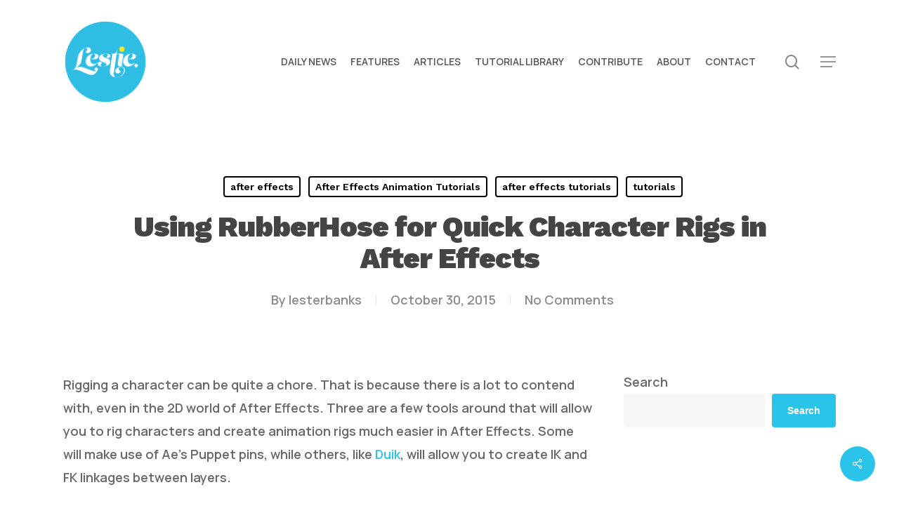

--- FILE ---
content_type: text/html; charset=UTF-8
request_url: https://lesterbanks.com/2015/10/using-rubberhose-for-quick-character-rigs-in-after-effects/
body_size: 22726
content:
<!doctype html>
<html lang="en-US" class="no-js">
<head>
	<meta charset="UTF-8">
	<meta name="viewport" content="width=device-width, initial-scale=1, maximum-scale=1, user-scalable=0" /><script
				type="text/javascript"
				src="https://app.termly.io/resource-blocker/07f3c468-9667-4fc1-9bc4-3884bbceac7d">
			</script><meta name='robots' content='index, follow, max-image-preview:large, max-snippet:-1, max-video-preview:-1' />

	<!-- This site is optimized with the Yoast SEO Premium plugin v26.5 (Yoast SEO v26.5) - https://yoast.com/wordpress/plugins/seo/ -->
	<title>Using RubberHose for Quick Character Rigs in After Effects - Lesterbanks</title>
<link data-rocket-preload as="style" href="https://fonts.googleapis.com/css?family=Open%20Sans%3A300%2C400%2C600%2C700%7CManrope%3A600%2C500%7CWork%20Sans%3A900%2C700%2C800%2C600%2C500%2C400italic&#038;subset=latin%2Clatin-ext&#038;display=swap" rel="preload">
<link href="https://fonts.googleapis.com/css?family=Open%20Sans%3A300%2C400%2C600%2C700%7CManrope%3A600%2C500%7CWork%20Sans%3A900%2C700%2C800%2C600%2C500%2C400italic&#038;subset=latin%2Clatin-ext&#038;display=swap" media="print" onload="this.media=&#039;all&#039;" rel="stylesheet">
<noscript data-wpr-hosted-gf-parameters=""><link rel="stylesheet" href="https://fonts.googleapis.com/css?family=Open%20Sans%3A300%2C400%2C600%2C700%7CManrope%3A600%2C500%7CWork%20Sans%3A900%2C700%2C800%2C600%2C500%2C400italic&#038;subset=latin%2Clatin-ext&#038;display=swap"></noscript>
	<meta name="description" content="Learn how you can use the RubberHose script for After Effects to quickly create &amp; animate character rigs in After Effects without worrying about puppet pins." />
	<link rel="canonical" href="https://lesterbanks.com/2015/10/using-rubberhose-for-quick-character-rigs-in-after-effects/" />
	<meta property="og:locale" content="en_US" />
	<meta property="og:type" content="article" />
	<meta property="og:title" content="Using RubberHose for Quick Character Rigs in After Effects" />
	<meta property="og:description" content="Learn how you can use the RubberHose script for After Effects to quickly create &amp; animate character rigs in After Effects without worrying about puppet pins." />
	<meta property="og:url" content="https://lesterbanks.com/2015/10/using-rubberhose-for-quick-character-rigs-in-after-effects/" />
	<meta property="og:site_name" content="Lesterbanks" />
	<meta property="article:published_time" content="2015-10-30T16:00:22+00:00" />
	<meta property="og:image" content="https://lesterbanks.com/lxb_metal/wp-content/uploads/2015/10/Using-RubberHose-for-Quick-Character-Rigs-in-After-Effects.jpg" />
	<meta property="og:image:width" content="720" />
	<meta property="og:image:height" content="407" />
	<meta property="og:image:type" content="image/jpeg" />
	<meta name="author" content="lesterbanks" />
	<meta name="twitter:card" content="summary_large_image" />
	<meta name="twitter:creator" content="@lesterbanks" />
	<meta name="twitter:site" content="@lesterbanks" />
	<meta name="twitter:label1" content="Written by" />
	<meta name="twitter:data1" content="lesterbanks" />
	<meta name="twitter:label2" content="Est. reading time" />
	<meta name="twitter:data2" content="1 minute" />
	<script type="application/ld+json" class="yoast-schema-graph">{"@context":"https://schema.org","@graph":[{"@type":"Article","@id":"https://lesterbanks.com/2015/10/using-rubberhose-for-quick-character-rigs-in-after-effects/#article","isPartOf":{"@id":"https://lesterbanks.com/2015/10/using-rubberhose-for-quick-character-rigs-in-after-effects/"},"author":{"name":"lesterbanks","@id":"https://lesterbanks.com/#/schema/person/f89778d70e0762d196172471b1343786"},"headline":"Using RubberHose for Quick Character Rigs in After Effects","datePublished":"2015-10-30T16:00:22+00:00","mainEntityOfPage":{"@id":"https://lesterbanks.com/2015/10/using-rubberhose-for-quick-character-rigs-in-after-effects/"},"wordCount":250,"publisher":{"@id":"https://lesterbanks.com/#organization"},"image":{"@id":"https://lesterbanks.com/2015/10/using-rubberhose-for-quick-character-rigs-in-after-effects/#primaryimage"},"thumbnailUrl":"https://lesterbanks.com/lxb_metal/wp-content/uploads/2015/10/Using-RubberHose-for-Quick-Character-Rigs-in-After-Effects.jpg","keywords":["After Effects RubberHose","Duik 15","RubberHose for After Effects"],"articleSection":["after effects","After Effects Animation Tutorials","after effects tutorials","tutorials"],"inLanguage":"en-US"},{"@type":"WebPage","@id":"https://lesterbanks.com/2015/10/using-rubberhose-for-quick-character-rigs-in-after-effects/","url":"https://lesterbanks.com/2015/10/using-rubberhose-for-quick-character-rigs-in-after-effects/","name":"Using RubberHose for Quick Character Rigs in After Effects - Lesterbanks","isPartOf":{"@id":"https://lesterbanks.com/#website"},"primaryImageOfPage":{"@id":"https://lesterbanks.com/2015/10/using-rubberhose-for-quick-character-rigs-in-after-effects/#primaryimage"},"image":{"@id":"https://lesterbanks.com/2015/10/using-rubberhose-for-quick-character-rigs-in-after-effects/#primaryimage"},"thumbnailUrl":"https://lesterbanks.com/lxb_metal/wp-content/uploads/2015/10/Using-RubberHose-for-Quick-Character-Rigs-in-After-Effects.jpg","datePublished":"2015-10-30T16:00:22+00:00","description":"Learn how you can use the RubberHose script for After Effects to quickly create & animate character rigs in After Effects without worrying about puppet pins.","breadcrumb":{"@id":"https://lesterbanks.com/2015/10/using-rubberhose-for-quick-character-rigs-in-after-effects/#breadcrumb"},"inLanguage":"en-US","potentialAction":[{"@type":"ReadAction","target":["https://lesterbanks.com/2015/10/using-rubberhose-for-quick-character-rigs-in-after-effects/"]}]},{"@type":"ImageObject","inLanguage":"en-US","@id":"https://lesterbanks.com/2015/10/using-rubberhose-for-quick-character-rigs-in-after-effects/#primaryimage","url":"https://lesterbanks.com/lxb_metal/wp-content/uploads/2015/10/Using-RubberHose-for-Quick-Character-Rigs-in-After-Effects.jpg","contentUrl":"https://lesterbanks.com/lxb_metal/wp-content/uploads/2015/10/Using-RubberHose-for-Quick-Character-Rigs-in-After-Effects.jpg","width":720,"height":407,"caption":"Using RubberHose for Quick Character Rigs in After Effects"},{"@type":"BreadcrumbList","@id":"https://lesterbanks.com/2015/10/using-rubberhose-for-quick-character-rigs-in-after-effects/#breadcrumb","itemListElement":[{"@type":"ListItem","position":1,"name":"Home","item":"https://lesterbanks.com/"},{"@type":"ListItem","position":2,"name":"after effects","item":"https://lesterbanks.com/category/after-effects/"},{"@type":"ListItem","position":3,"name":"Using RubberHose for Quick Character Rigs in After Effects"}]},{"@type":"WebSite","@id":"https://lesterbanks.com/#website","url":"https://lesterbanks.com/","name":"Lesterbanks","description":"An Everyday Resource for the Computer Graphics &amp; 3D Community","publisher":{"@id":"https://lesterbanks.com/#organization"},"potentialAction":[{"@type":"SearchAction","target":{"@type":"EntryPoint","urlTemplate":"https://lesterbanks.com/?s={search_term_string}"},"query-input":{"@type":"PropertyValueSpecification","valueRequired":true,"valueName":"search_term_string"}}],"inLanguage":"en-US"},{"@type":"Organization","@id":"https://lesterbanks.com/#organization","name":"Lesterbanks","url":"https://lesterbanks.com/","logo":{"@type":"ImageObject","inLanguage":"en-US","@id":"https://lesterbanks.com/#/schema/logo/image/","url":"https://lesterbanks.com/lxb_metal/wp-content/uploads/2019/02/Lestie_Logo.png","contentUrl":"https://lesterbanks.com/lxb_metal/wp-content/uploads/2019/02/Lestie_Logo.png","width":500,"height":500,"caption":"Lesterbanks"},"image":{"@id":"https://lesterbanks.com/#/schema/logo/image/"},"sameAs":["https://x.com/lesterbanks","https://www.youtube.com/lesterbanks"]},{"@type":"Person","@id":"https://lesterbanks.com/#/schema/person/f89778d70e0762d196172471b1343786","name":"lesterbanks","image":{"@type":"ImageObject","inLanguage":"en-US","@id":"https://lesterbanks.com/#/schema/person/image/","url":"https://secure.gravatar.com/avatar/c4a7fc55372568aeae399c6075b62d9223f5b21dc1bde63e782ed852f4074c96?s=96&d=mm&r=g","contentUrl":"https://secure.gravatar.com/avatar/c4a7fc55372568aeae399c6075b62d9223f5b21dc1bde63e782ed852f4074c96?s=96&d=mm&r=g","caption":"lesterbanks"},"description":"3D, VFX, design, and typography. Twenty year veteran instructor in all things computer graphics.","sameAs":["http://lesterbanks.com"],"url":"https://lesterbanks.com/author/lesterbanks/"}]}</script>
	<!-- / Yoast SEO Premium plugin. -->


<link rel='dns-prefetch' href='//fonts.googleapis.com' />
<link href='https://fonts.gstatic.com' crossorigin rel='preconnect' />
<link rel="alternate" type="application/rss+xml" title="Lesterbanks &raquo; Feed" href="https://lesterbanks.com/feed/" />
<link rel="alternate" type="application/rss+xml" title="Lesterbanks &raquo; Comments Feed" href="https://lesterbanks.com/comments/feed/" />
<link rel="alternate" title="oEmbed (JSON)" type="application/json+oembed" href="https://lesterbanks.com/wp-json/oembed/1.0/embed?url=https%3A%2F%2Flesterbanks.com%2F2015%2F10%2Fusing-rubberhose-for-quick-character-rigs-in-after-effects%2F" />
<link rel="alternate" title="oEmbed (XML)" type="text/xml+oembed" href="https://lesterbanks.com/wp-json/oembed/1.0/embed?url=https%3A%2F%2Flesterbanks.com%2F2015%2F10%2Fusing-rubberhose-for-quick-character-rigs-in-after-effects%2F&#038;format=xml" />
<style id='wp-img-auto-sizes-contain-inline-css' type='text/css'>
img:is([sizes=auto i],[sizes^="auto," i]){contain-intrinsic-size:3000px 1500px}
/*# sourceURL=wp-img-auto-sizes-contain-inline-css */
</style>
<style id='wp-emoji-styles-inline-css' type='text/css'>

	img.wp-smiley, img.emoji {
		display: inline !important;
		border: none !important;
		box-shadow: none !important;
		height: 1em !important;
		width: 1em !important;
		margin: 0 0.07em !important;
		vertical-align: -0.1em !important;
		background: none !important;
		padding: 0 !important;
	}
/*# sourceURL=wp-emoji-styles-inline-css */
</style>
<style id='wp-block-library-inline-css' type='text/css'>
:root{--wp-block-synced-color:#7a00df;--wp-block-synced-color--rgb:122,0,223;--wp-bound-block-color:var(--wp-block-synced-color);--wp-editor-canvas-background:#ddd;--wp-admin-theme-color:#007cba;--wp-admin-theme-color--rgb:0,124,186;--wp-admin-theme-color-darker-10:#006ba1;--wp-admin-theme-color-darker-10--rgb:0,107,160.5;--wp-admin-theme-color-darker-20:#005a87;--wp-admin-theme-color-darker-20--rgb:0,90,135;--wp-admin-border-width-focus:2px}@media (min-resolution:192dpi){:root{--wp-admin-border-width-focus:1.5px}}.wp-element-button{cursor:pointer}:root .has-very-light-gray-background-color{background-color:#eee}:root .has-very-dark-gray-background-color{background-color:#313131}:root .has-very-light-gray-color{color:#eee}:root .has-very-dark-gray-color{color:#313131}:root .has-vivid-green-cyan-to-vivid-cyan-blue-gradient-background{background:linear-gradient(135deg,#00d084,#0693e3)}:root .has-purple-crush-gradient-background{background:linear-gradient(135deg,#34e2e4,#4721fb 50%,#ab1dfe)}:root .has-hazy-dawn-gradient-background{background:linear-gradient(135deg,#faaca8,#dad0ec)}:root .has-subdued-olive-gradient-background{background:linear-gradient(135deg,#fafae1,#67a671)}:root .has-atomic-cream-gradient-background{background:linear-gradient(135deg,#fdd79a,#004a59)}:root .has-nightshade-gradient-background{background:linear-gradient(135deg,#330968,#31cdcf)}:root .has-midnight-gradient-background{background:linear-gradient(135deg,#020381,#2874fc)}:root{--wp--preset--font-size--normal:16px;--wp--preset--font-size--huge:42px}.has-regular-font-size{font-size:1em}.has-larger-font-size{font-size:2.625em}.has-normal-font-size{font-size:var(--wp--preset--font-size--normal)}.has-huge-font-size{font-size:var(--wp--preset--font-size--huge)}.has-text-align-center{text-align:center}.has-text-align-left{text-align:left}.has-text-align-right{text-align:right}.has-fit-text{white-space:nowrap!important}#end-resizable-editor-section{display:none}.aligncenter{clear:both}.items-justified-left{justify-content:flex-start}.items-justified-center{justify-content:center}.items-justified-right{justify-content:flex-end}.items-justified-space-between{justify-content:space-between}.screen-reader-text{border:0;clip-path:inset(50%);height:1px;margin:-1px;overflow:hidden;padding:0;position:absolute;width:1px;word-wrap:normal!important}.screen-reader-text:focus{background-color:#ddd;clip-path:none;color:#444;display:block;font-size:1em;height:auto;left:5px;line-height:normal;padding:15px 23px 14px;text-decoration:none;top:5px;width:auto;z-index:100000}html :where(.has-border-color){border-style:solid}html :where([style*=border-top-color]){border-top-style:solid}html :where([style*=border-right-color]){border-right-style:solid}html :where([style*=border-bottom-color]){border-bottom-style:solid}html :where([style*=border-left-color]){border-left-style:solid}html :where([style*=border-width]){border-style:solid}html :where([style*=border-top-width]){border-top-style:solid}html :where([style*=border-right-width]){border-right-style:solid}html :where([style*=border-bottom-width]){border-bottom-style:solid}html :where([style*=border-left-width]){border-left-style:solid}html :where(img[class*=wp-image-]){height:auto;max-width:100%}:where(figure){margin:0 0 1em}html :where(.is-position-sticky){--wp-admin--admin-bar--position-offset:var(--wp-admin--admin-bar--height,0px)}@media screen and (max-width:600px){html :where(.is-position-sticky){--wp-admin--admin-bar--position-offset:0px}}

/*# sourceURL=wp-block-library-inline-css */
</style><style id='wp-block-image-inline-css' type='text/css'>
.wp-block-image>a,.wp-block-image>figure>a{display:inline-block}.wp-block-image img{box-sizing:border-box;height:auto;max-width:100%;vertical-align:bottom}@media not (prefers-reduced-motion){.wp-block-image img.hide{visibility:hidden}.wp-block-image img.show{animation:show-content-image .4s}}.wp-block-image[style*=border-radius] img,.wp-block-image[style*=border-radius]>a{border-radius:inherit}.wp-block-image.has-custom-border img{box-sizing:border-box}.wp-block-image.aligncenter{text-align:center}.wp-block-image.alignfull>a,.wp-block-image.alignwide>a{width:100%}.wp-block-image.alignfull img,.wp-block-image.alignwide img{height:auto;width:100%}.wp-block-image .aligncenter,.wp-block-image .alignleft,.wp-block-image .alignright,.wp-block-image.aligncenter,.wp-block-image.alignleft,.wp-block-image.alignright{display:table}.wp-block-image .aligncenter>figcaption,.wp-block-image .alignleft>figcaption,.wp-block-image .alignright>figcaption,.wp-block-image.aligncenter>figcaption,.wp-block-image.alignleft>figcaption,.wp-block-image.alignright>figcaption{caption-side:bottom;display:table-caption}.wp-block-image .alignleft{float:left;margin:.5em 1em .5em 0}.wp-block-image .alignright{float:right;margin:.5em 0 .5em 1em}.wp-block-image .aligncenter{margin-left:auto;margin-right:auto}.wp-block-image :where(figcaption){margin-bottom:1em;margin-top:.5em}.wp-block-image.is-style-circle-mask img{border-radius:9999px}@supports ((-webkit-mask-image:none) or (mask-image:none)) or (-webkit-mask-image:none){.wp-block-image.is-style-circle-mask img{border-radius:0;-webkit-mask-image:url('data:image/svg+xml;utf8,<svg viewBox="0 0 100 100" xmlns="http://www.w3.org/2000/svg"><circle cx="50" cy="50" r="50"/></svg>');mask-image:url('data:image/svg+xml;utf8,<svg viewBox="0 0 100 100" xmlns="http://www.w3.org/2000/svg"><circle cx="50" cy="50" r="50"/></svg>');mask-mode:alpha;-webkit-mask-position:center;mask-position:center;-webkit-mask-repeat:no-repeat;mask-repeat:no-repeat;-webkit-mask-size:contain;mask-size:contain}}:root :where(.wp-block-image.is-style-rounded img,.wp-block-image .is-style-rounded img){border-radius:9999px}.wp-block-image figure{margin:0}.wp-lightbox-container{display:flex;flex-direction:column;position:relative}.wp-lightbox-container img{cursor:zoom-in}.wp-lightbox-container img:hover+button{opacity:1}.wp-lightbox-container button{align-items:center;backdrop-filter:blur(16px) saturate(180%);background-color:#5a5a5a40;border:none;border-radius:4px;cursor:zoom-in;display:flex;height:20px;justify-content:center;opacity:0;padding:0;position:absolute;right:16px;text-align:center;top:16px;width:20px;z-index:100}@media not (prefers-reduced-motion){.wp-lightbox-container button{transition:opacity .2s ease}}.wp-lightbox-container button:focus-visible{outline:3px auto #5a5a5a40;outline:3px auto -webkit-focus-ring-color;outline-offset:3px}.wp-lightbox-container button:hover{cursor:pointer;opacity:1}.wp-lightbox-container button:focus{opacity:1}.wp-lightbox-container button:focus,.wp-lightbox-container button:hover,.wp-lightbox-container button:not(:hover):not(:active):not(.has-background){background-color:#5a5a5a40;border:none}.wp-lightbox-overlay{box-sizing:border-box;cursor:zoom-out;height:100vh;left:0;overflow:hidden;position:fixed;top:0;visibility:hidden;width:100%;z-index:100000}.wp-lightbox-overlay .close-button{align-items:center;cursor:pointer;display:flex;justify-content:center;min-height:40px;min-width:40px;padding:0;position:absolute;right:calc(env(safe-area-inset-right) + 16px);top:calc(env(safe-area-inset-top) + 16px);z-index:5000000}.wp-lightbox-overlay .close-button:focus,.wp-lightbox-overlay .close-button:hover,.wp-lightbox-overlay .close-button:not(:hover):not(:active):not(.has-background){background:none;border:none}.wp-lightbox-overlay .lightbox-image-container{height:var(--wp--lightbox-container-height);left:50%;overflow:hidden;position:absolute;top:50%;transform:translate(-50%,-50%);transform-origin:top left;width:var(--wp--lightbox-container-width);z-index:9999999999}.wp-lightbox-overlay .wp-block-image{align-items:center;box-sizing:border-box;display:flex;height:100%;justify-content:center;margin:0;position:relative;transform-origin:0 0;width:100%;z-index:3000000}.wp-lightbox-overlay .wp-block-image img{height:var(--wp--lightbox-image-height);min-height:var(--wp--lightbox-image-height);min-width:var(--wp--lightbox-image-width);width:var(--wp--lightbox-image-width)}.wp-lightbox-overlay .wp-block-image figcaption{display:none}.wp-lightbox-overlay button{background:none;border:none}.wp-lightbox-overlay .scrim{background-color:#fff;height:100%;opacity:.9;position:absolute;width:100%;z-index:2000000}.wp-lightbox-overlay.active{visibility:visible}@media not (prefers-reduced-motion){.wp-lightbox-overlay.active{animation:turn-on-visibility .25s both}.wp-lightbox-overlay.active img{animation:turn-on-visibility .35s both}.wp-lightbox-overlay.show-closing-animation:not(.active){animation:turn-off-visibility .35s both}.wp-lightbox-overlay.show-closing-animation:not(.active) img{animation:turn-off-visibility .25s both}.wp-lightbox-overlay.zoom.active{animation:none;opacity:1;visibility:visible}.wp-lightbox-overlay.zoom.active .lightbox-image-container{animation:lightbox-zoom-in .4s}.wp-lightbox-overlay.zoom.active .lightbox-image-container img{animation:none}.wp-lightbox-overlay.zoom.active .scrim{animation:turn-on-visibility .4s forwards}.wp-lightbox-overlay.zoom.show-closing-animation:not(.active){animation:none}.wp-lightbox-overlay.zoom.show-closing-animation:not(.active) .lightbox-image-container{animation:lightbox-zoom-out .4s}.wp-lightbox-overlay.zoom.show-closing-animation:not(.active) .lightbox-image-container img{animation:none}.wp-lightbox-overlay.zoom.show-closing-animation:not(.active) .scrim{animation:turn-off-visibility .4s forwards}}@keyframes show-content-image{0%{visibility:hidden}99%{visibility:hidden}to{visibility:visible}}@keyframes turn-on-visibility{0%{opacity:0}to{opacity:1}}@keyframes turn-off-visibility{0%{opacity:1;visibility:visible}99%{opacity:0;visibility:visible}to{opacity:0;visibility:hidden}}@keyframes lightbox-zoom-in{0%{transform:translate(calc((-100vw + var(--wp--lightbox-scrollbar-width))/2 + var(--wp--lightbox-initial-left-position)),calc(-50vh + var(--wp--lightbox-initial-top-position))) scale(var(--wp--lightbox-scale))}to{transform:translate(-50%,-50%) scale(1)}}@keyframes lightbox-zoom-out{0%{transform:translate(-50%,-50%) scale(1);visibility:visible}99%{visibility:visible}to{transform:translate(calc((-100vw + var(--wp--lightbox-scrollbar-width))/2 + var(--wp--lightbox-initial-left-position)),calc(-50vh + var(--wp--lightbox-initial-top-position))) scale(var(--wp--lightbox-scale));visibility:hidden}}
/*# sourceURL=https://lesterbanks.com/lxb_metal/wp-includes/blocks/image/style.min.css */
</style>
<style id='wp-block-search-inline-css' type='text/css'>
.wp-block-search__button{margin-left:10px;word-break:normal}.wp-block-search__button.has-icon{line-height:0}.wp-block-search__button svg{height:1.25em;min-height:24px;min-width:24px;width:1.25em;fill:currentColor;vertical-align:text-bottom}:where(.wp-block-search__button){border:1px solid #ccc;padding:6px 10px}.wp-block-search__inside-wrapper{display:flex;flex:auto;flex-wrap:nowrap;max-width:100%}.wp-block-search__label{width:100%}.wp-block-search.wp-block-search__button-only .wp-block-search__button{box-sizing:border-box;display:flex;flex-shrink:0;justify-content:center;margin-left:0;max-width:100%}.wp-block-search.wp-block-search__button-only .wp-block-search__inside-wrapper{min-width:0!important;transition-property:width}.wp-block-search.wp-block-search__button-only .wp-block-search__input{flex-basis:100%;transition-duration:.3s}.wp-block-search.wp-block-search__button-only.wp-block-search__searchfield-hidden,.wp-block-search.wp-block-search__button-only.wp-block-search__searchfield-hidden .wp-block-search__inside-wrapper{overflow:hidden}.wp-block-search.wp-block-search__button-only.wp-block-search__searchfield-hidden .wp-block-search__input{border-left-width:0!important;border-right-width:0!important;flex-basis:0;flex-grow:0;margin:0;min-width:0!important;padding-left:0!important;padding-right:0!important;width:0!important}:where(.wp-block-search__input){appearance:none;border:1px solid #949494;flex-grow:1;font-family:inherit;font-size:inherit;font-style:inherit;font-weight:inherit;letter-spacing:inherit;line-height:inherit;margin-left:0;margin-right:0;min-width:3rem;padding:8px;text-decoration:unset!important;text-transform:inherit}:where(.wp-block-search__button-inside .wp-block-search__inside-wrapper){background-color:#fff;border:1px solid #949494;box-sizing:border-box;padding:4px}:where(.wp-block-search__button-inside .wp-block-search__inside-wrapper) .wp-block-search__input{border:none;border-radius:0;padding:0 4px}:where(.wp-block-search__button-inside .wp-block-search__inside-wrapper) .wp-block-search__input:focus{outline:none}:where(.wp-block-search__button-inside .wp-block-search__inside-wrapper) :where(.wp-block-search__button){padding:4px 8px}.wp-block-search.aligncenter .wp-block-search__inside-wrapper{margin:auto}.wp-block[data-align=right] .wp-block-search.wp-block-search__button-only .wp-block-search__inside-wrapper{float:right}
/*# sourceURL=https://lesterbanks.com/lxb_metal/wp-includes/blocks/search/style.min.css */
</style>
<style id='wp-block-columns-inline-css' type='text/css'>
.wp-block-columns{box-sizing:border-box;display:flex;flex-wrap:wrap!important}@media (min-width:782px){.wp-block-columns{flex-wrap:nowrap!important}}.wp-block-columns{align-items:normal!important}.wp-block-columns.are-vertically-aligned-top{align-items:flex-start}.wp-block-columns.are-vertically-aligned-center{align-items:center}.wp-block-columns.are-vertically-aligned-bottom{align-items:flex-end}@media (max-width:781px){.wp-block-columns:not(.is-not-stacked-on-mobile)>.wp-block-column{flex-basis:100%!important}}@media (min-width:782px){.wp-block-columns:not(.is-not-stacked-on-mobile)>.wp-block-column{flex-basis:0;flex-grow:1}.wp-block-columns:not(.is-not-stacked-on-mobile)>.wp-block-column[style*=flex-basis]{flex-grow:0}}.wp-block-columns.is-not-stacked-on-mobile{flex-wrap:nowrap!important}.wp-block-columns.is-not-stacked-on-mobile>.wp-block-column{flex-basis:0;flex-grow:1}.wp-block-columns.is-not-stacked-on-mobile>.wp-block-column[style*=flex-basis]{flex-grow:0}:where(.wp-block-columns){margin-bottom:1.75em}:where(.wp-block-columns.has-background){padding:1.25em 2.375em}.wp-block-column{flex-grow:1;min-width:0;overflow-wrap:break-word;word-break:break-word}.wp-block-column.is-vertically-aligned-top{align-self:flex-start}.wp-block-column.is-vertically-aligned-center{align-self:center}.wp-block-column.is-vertically-aligned-bottom{align-self:flex-end}.wp-block-column.is-vertically-aligned-stretch{align-self:stretch}.wp-block-column.is-vertically-aligned-bottom,.wp-block-column.is-vertically-aligned-center,.wp-block-column.is-vertically-aligned-top{width:100%}
/*# sourceURL=https://lesterbanks.com/lxb_metal/wp-includes/blocks/columns/style.min.css */
</style>
<style id='wp-block-paragraph-inline-css' type='text/css'>
.is-small-text{font-size:.875em}.is-regular-text{font-size:1em}.is-large-text{font-size:2.25em}.is-larger-text{font-size:3em}.has-drop-cap:not(:focus):first-letter{float:left;font-size:8.4em;font-style:normal;font-weight:100;line-height:.68;margin:.05em .1em 0 0;text-transform:uppercase}body.rtl .has-drop-cap:not(:focus):first-letter{float:none;margin-left:.1em}p.has-drop-cap.has-background{overflow:hidden}:root :where(p.has-background){padding:1.25em 2.375em}:where(p.has-text-color:not(.has-link-color)) a{color:inherit}p.has-text-align-left[style*="writing-mode:vertical-lr"],p.has-text-align-right[style*="writing-mode:vertical-rl"]{rotate:180deg}
/*# sourceURL=https://lesterbanks.com/lxb_metal/wp-includes/blocks/paragraph/style.min.css */
</style>
<style id='global-styles-inline-css' type='text/css'>
:root{--wp--preset--aspect-ratio--square: 1;--wp--preset--aspect-ratio--4-3: 4/3;--wp--preset--aspect-ratio--3-4: 3/4;--wp--preset--aspect-ratio--3-2: 3/2;--wp--preset--aspect-ratio--2-3: 2/3;--wp--preset--aspect-ratio--16-9: 16/9;--wp--preset--aspect-ratio--9-16: 9/16;--wp--preset--color--black: #000000;--wp--preset--color--cyan-bluish-gray: #abb8c3;--wp--preset--color--white: #ffffff;--wp--preset--color--pale-pink: #f78da7;--wp--preset--color--vivid-red: #cf2e2e;--wp--preset--color--luminous-vivid-orange: #ff6900;--wp--preset--color--luminous-vivid-amber: #fcb900;--wp--preset--color--light-green-cyan: #7bdcb5;--wp--preset--color--vivid-green-cyan: #00d084;--wp--preset--color--pale-cyan-blue: #8ed1fc;--wp--preset--color--vivid-cyan-blue: #0693e3;--wp--preset--color--vivid-purple: #9b51e0;--wp--preset--gradient--vivid-cyan-blue-to-vivid-purple: linear-gradient(135deg,rgb(6,147,227) 0%,rgb(155,81,224) 100%);--wp--preset--gradient--light-green-cyan-to-vivid-green-cyan: linear-gradient(135deg,rgb(122,220,180) 0%,rgb(0,208,130) 100%);--wp--preset--gradient--luminous-vivid-amber-to-luminous-vivid-orange: linear-gradient(135deg,rgb(252,185,0) 0%,rgb(255,105,0) 100%);--wp--preset--gradient--luminous-vivid-orange-to-vivid-red: linear-gradient(135deg,rgb(255,105,0) 0%,rgb(207,46,46) 100%);--wp--preset--gradient--very-light-gray-to-cyan-bluish-gray: linear-gradient(135deg,rgb(238,238,238) 0%,rgb(169,184,195) 100%);--wp--preset--gradient--cool-to-warm-spectrum: linear-gradient(135deg,rgb(74,234,220) 0%,rgb(151,120,209) 20%,rgb(207,42,186) 40%,rgb(238,44,130) 60%,rgb(251,105,98) 80%,rgb(254,248,76) 100%);--wp--preset--gradient--blush-light-purple: linear-gradient(135deg,rgb(255,206,236) 0%,rgb(152,150,240) 100%);--wp--preset--gradient--blush-bordeaux: linear-gradient(135deg,rgb(254,205,165) 0%,rgb(254,45,45) 50%,rgb(107,0,62) 100%);--wp--preset--gradient--luminous-dusk: linear-gradient(135deg,rgb(255,203,112) 0%,rgb(199,81,192) 50%,rgb(65,88,208) 100%);--wp--preset--gradient--pale-ocean: linear-gradient(135deg,rgb(255,245,203) 0%,rgb(182,227,212) 50%,rgb(51,167,181) 100%);--wp--preset--gradient--electric-grass: linear-gradient(135deg,rgb(202,248,128) 0%,rgb(113,206,126) 100%);--wp--preset--gradient--midnight: linear-gradient(135deg,rgb(2,3,129) 0%,rgb(40,116,252) 100%);--wp--preset--font-size--small: 13px;--wp--preset--font-size--medium: 20px;--wp--preset--font-size--large: 36px;--wp--preset--font-size--x-large: 42px;--wp--preset--spacing--20: 0.44rem;--wp--preset--spacing--30: 0.67rem;--wp--preset--spacing--40: 1rem;--wp--preset--spacing--50: 1.5rem;--wp--preset--spacing--60: 2.25rem;--wp--preset--spacing--70: 3.38rem;--wp--preset--spacing--80: 5.06rem;--wp--preset--shadow--natural: 6px 6px 9px rgba(0, 0, 0, 0.2);--wp--preset--shadow--deep: 12px 12px 50px rgba(0, 0, 0, 0.4);--wp--preset--shadow--sharp: 6px 6px 0px rgba(0, 0, 0, 0.2);--wp--preset--shadow--outlined: 6px 6px 0px -3px rgb(255, 255, 255), 6px 6px rgb(0, 0, 0);--wp--preset--shadow--crisp: 6px 6px 0px rgb(0, 0, 0);}:root { --wp--style--global--content-size: 1300px;--wp--style--global--wide-size: 1300px; }:where(body) { margin: 0; }.wp-site-blocks > .alignleft { float: left; margin-right: 2em; }.wp-site-blocks > .alignright { float: right; margin-left: 2em; }.wp-site-blocks > .aligncenter { justify-content: center; margin-left: auto; margin-right: auto; }:where(.is-layout-flex){gap: 0.5em;}:where(.is-layout-grid){gap: 0.5em;}.is-layout-flow > .alignleft{float: left;margin-inline-start: 0;margin-inline-end: 2em;}.is-layout-flow > .alignright{float: right;margin-inline-start: 2em;margin-inline-end: 0;}.is-layout-flow > .aligncenter{margin-left: auto !important;margin-right: auto !important;}.is-layout-constrained > .alignleft{float: left;margin-inline-start: 0;margin-inline-end: 2em;}.is-layout-constrained > .alignright{float: right;margin-inline-start: 2em;margin-inline-end: 0;}.is-layout-constrained > .aligncenter{margin-left: auto !important;margin-right: auto !important;}.is-layout-constrained > :where(:not(.alignleft):not(.alignright):not(.alignfull)){max-width: var(--wp--style--global--content-size);margin-left: auto !important;margin-right: auto !important;}.is-layout-constrained > .alignwide{max-width: var(--wp--style--global--wide-size);}body .is-layout-flex{display: flex;}.is-layout-flex{flex-wrap: wrap;align-items: center;}.is-layout-flex > :is(*, div){margin: 0;}body .is-layout-grid{display: grid;}.is-layout-grid > :is(*, div){margin: 0;}body{padding-top: 0px;padding-right: 0px;padding-bottom: 0px;padding-left: 0px;}:root :where(.wp-element-button, .wp-block-button__link){background-color: #32373c;border-width: 0;color: #fff;font-family: inherit;font-size: inherit;font-style: inherit;font-weight: inherit;letter-spacing: inherit;line-height: inherit;padding-top: calc(0.667em + 2px);padding-right: calc(1.333em + 2px);padding-bottom: calc(0.667em + 2px);padding-left: calc(1.333em + 2px);text-decoration: none;text-transform: inherit;}.has-black-color{color: var(--wp--preset--color--black) !important;}.has-cyan-bluish-gray-color{color: var(--wp--preset--color--cyan-bluish-gray) !important;}.has-white-color{color: var(--wp--preset--color--white) !important;}.has-pale-pink-color{color: var(--wp--preset--color--pale-pink) !important;}.has-vivid-red-color{color: var(--wp--preset--color--vivid-red) !important;}.has-luminous-vivid-orange-color{color: var(--wp--preset--color--luminous-vivid-orange) !important;}.has-luminous-vivid-amber-color{color: var(--wp--preset--color--luminous-vivid-amber) !important;}.has-light-green-cyan-color{color: var(--wp--preset--color--light-green-cyan) !important;}.has-vivid-green-cyan-color{color: var(--wp--preset--color--vivid-green-cyan) !important;}.has-pale-cyan-blue-color{color: var(--wp--preset--color--pale-cyan-blue) !important;}.has-vivid-cyan-blue-color{color: var(--wp--preset--color--vivid-cyan-blue) !important;}.has-vivid-purple-color{color: var(--wp--preset--color--vivid-purple) !important;}.has-black-background-color{background-color: var(--wp--preset--color--black) !important;}.has-cyan-bluish-gray-background-color{background-color: var(--wp--preset--color--cyan-bluish-gray) !important;}.has-white-background-color{background-color: var(--wp--preset--color--white) !important;}.has-pale-pink-background-color{background-color: var(--wp--preset--color--pale-pink) !important;}.has-vivid-red-background-color{background-color: var(--wp--preset--color--vivid-red) !important;}.has-luminous-vivid-orange-background-color{background-color: var(--wp--preset--color--luminous-vivid-orange) !important;}.has-luminous-vivid-amber-background-color{background-color: var(--wp--preset--color--luminous-vivid-amber) !important;}.has-light-green-cyan-background-color{background-color: var(--wp--preset--color--light-green-cyan) !important;}.has-vivid-green-cyan-background-color{background-color: var(--wp--preset--color--vivid-green-cyan) !important;}.has-pale-cyan-blue-background-color{background-color: var(--wp--preset--color--pale-cyan-blue) !important;}.has-vivid-cyan-blue-background-color{background-color: var(--wp--preset--color--vivid-cyan-blue) !important;}.has-vivid-purple-background-color{background-color: var(--wp--preset--color--vivid-purple) !important;}.has-black-border-color{border-color: var(--wp--preset--color--black) !important;}.has-cyan-bluish-gray-border-color{border-color: var(--wp--preset--color--cyan-bluish-gray) !important;}.has-white-border-color{border-color: var(--wp--preset--color--white) !important;}.has-pale-pink-border-color{border-color: var(--wp--preset--color--pale-pink) !important;}.has-vivid-red-border-color{border-color: var(--wp--preset--color--vivid-red) !important;}.has-luminous-vivid-orange-border-color{border-color: var(--wp--preset--color--luminous-vivid-orange) !important;}.has-luminous-vivid-amber-border-color{border-color: var(--wp--preset--color--luminous-vivid-amber) !important;}.has-light-green-cyan-border-color{border-color: var(--wp--preset--color--light-green-cyan) !important;}.has-vivid-green-cyan-border-color{border-color: var(--wp--preset--color--vivid-green-cyan) !important;}.has-pale-cyan-blue-border-color{border-color: var(--wp--preset--color--pale-cyan-blue) !important;}.has-vivid-cyan-blue-border-color{border-color: var(--wp--preset--color--vivid-cyan-blue) !important;}.has-vivid-purple-border-color{border-color: var(--wp--preset--color--vivid-purple) !important;}.has-vivid-cyan-blue-to-vivid-purple-gradient-background{background: var(--wp--preset--gradient--vivid-cyan-blue-to-vivid-purple) !important;}.has-light-green-cyan-to-vivid-green-cyan-gradient-background{background: var(--wp--preset--gradient--light-green-cyan-to-vivid-green-cyan) !important;}.has-luminous-vivid-amber-to-luminous-vivid-orange-gradient-background{background: var(--wp--preset--gradient--luminous-vivid-amber-to-luminous-vivid-orange) !important;}.has-luminous-vivid-orange-to-vivid-red-gradient-background{background: var(--wp--preset--gradient--luminous-vivid-orange-to-vivid-red) !important;}.has-very-light-gray-to-cyan-bluish-gray-gradient-background{background: var(--wp--preset--gradient--very-light-gray-to-cyan-bluish-gray) !important;}.has-cool-to-warm-spectrum-gradient-background{background: var(--wp--preset--gradient--cool-to-warm-spectrum) !important;}.has-blush-light-purple-gradient-background{background: var(--wp--preset--gradient--blush-light-purple) !important;}.has-blush-bordeaux-gradient-background{background: var(--wp--preset--gradient--blush-bordeaux) !important;}.has-luminous-dusk-gradient-background{background: var(--wp--preset--gradient--luminous-dusk) !important;}.has-pale-ocean-gradient-background{background: var(--wp--preset--gradient--pale-ocean) !important;}.has-electric-grass-gradient-background{background: var(--wp--preset--gradient--electric-grass) !important;}.has-midnight-gradient-background{background: var(--wp--preset--gradient--midnight) !important;}.has-small-font-size{font-size: var(--wp--preset--font-size--small) !important;}.has-medium-font-size{font-size: var(--wp--preset--font-size--medium) !important;}.has-large-font-size{font-size: var(--wp--preset--font-size--large) !important;}.has-x-large-font-size{font-size: var(--wp--preset--font-size--x-large) !important;}
:where(.wp-block-columns.is-layout-flex){gap: 2em;}:where(.wp-block-columns.is-layout-grid){gap: 2em;}
/*# sourceURL=global-styles-inline-css */
</style>
<style id='core-block-supports-inline-css' type='text/css'>
.wp-container-core-columns-is-layout-9d6595d7{flex-wrap:nowrap;}
/*# sourceURL=core-block-supports-inline-css */
</style>

<link data-minify="1" rel='stylesheet' id='salient-social-css' href='https://lesterbanks.com/lxb_metal/wp-content/cache/min/1/lxb_metal/wp-content/plugins/salient-social/css/style.css?ver=1764019656' type='text/css' media='all' />
<style id='salient-social-inline-css' type='text/css'>

  .sharing-default-minimal .nectar-love.loved,
  body .nectar-social[data-color-override="override"].fixed > a:before, 
  body .nectar-social[data-color-override="override"].fixed .nectar-social-inner a,
  .sharing-default-minimal .nectar-social[data-color-override="override"] .nectar-social-inner a:hover,
  .nectar-social.vertical[data-color-override="override"] .nectar-social-inner a:hover {
    background-color: #2ac4ea;
  }
  .nectar-social.hover .nectar-love.loved,
  .nectar-social.hover > .nectar-love-button a:hover,
  .nectar-social[data-color-override="override"].hover > div a:hover,
  #single-below-header .nectar-social[data-color-override="override"].hover > div a:hover,
  .nectar-social[data-color-override="override"].hover .share-btn:hover,
  .sharing-default-minimal .nectar-social[data-color-override="override"] .nectar-social-inner a {
    border-color: #2ac4ea;
  }
  #single-below-header .nectar-social.hover .nectar-love.loved i,
  #single-below-header .nectar-social.hover[data-color-override="override"] a:hover,
  #single-below-header .nectar-social.hover[data-color-override="override"] a:hover i,
  #single-below-header .nectar-social.hover .nectar-love-button a:hover i,
  .nectar-love:hover i,
  .hover .nectar-love:hover .total_loves,
  .nectar-love.loved i,
  .nectar-social.hover .nectar-love.loved .total_loves,
  .nectar-social.hover .share-btn:hover, 
  .nectar-social[data-color-override="override"].hover .nectar-social-inner a:hover,
  .nectar-social[data-color-override="override"].hover > div:hover span,
  .sharing-default-minimal .nectar-social[data-color-override="override"] .nectar-social-inner a:not(:hover) i,
  .sharing-default-minimal .nectar-social[data-color-override="override"] .nectar-social-inner a:not(:hover) {
    color: #2ac4ea;
  }
/*# sourceURL=salient-social-inline-css */
</style>
<link data-minify="1" rel='stylesheet' id='font-awesome-css' href='https://lesterbanks.com/lxb_metal/wp-content/cache/min/1/lxb_metal/wp-content/themes/salient/css/font-awesome-legacy.min.css?ver=1764019656' type='text/css' media='all' />
<link data-minify="1" rel='stylesheet' id='salient-grid-system-css' href='https://lesterbanks.com/lxb_metal/wp-content/cache/min/1/lxb_metal/wp-content/themes/salient/css/build/grid-system.css?ver=1764019656' type='text/css' media='all' />
<link data-minify="1" rel='stylesheet' id='main-styles-css' href='https://lesterbanks.com/lxb_metal/wp-content/cache/min/1/lxb_metal/wp-content/themes/salient/css/build/style.css?ver=1764019656' type='text/css' media='all' />
<link data-minify="1" rel='stylesheet' id='nectar-single-styles-css' href='https://lesterbanks.com/lxb_metal/wp-content/cache/min/1/lxb_metal/wp-content/themes/salient/css/build/single.css?ver=1764019657' type='text/css' media='all' />
<link data-minify="1" rel='stylesheet' id='nectar-element-recent-posts-css' href='https://lesterbanks.com/lxb_metal/wp-content/cache/min/1/lxb_metal/wp-content/themes/salient/css/build/elements/element-recent-posts.css?ver=1764019657' type='text/css' media='all' />
<link data-minify="1" rel='stylesheet' id='nectar-brands-css' href='https://lesterbanks.com/lxb_metal/wp-content/cache/min/1/lxb_metal/wp-content/themes/salient/css/nectar-brands.css?ver=1764019656' type='text/css' media='all' />

<link data-minify="1" rel='stylesheet' id='responsive-css' href='https://lesterbanks.com/lxb_metal/wp-content/cache/min/1/lxb_metal/wp-content/themes/salient/css/build/responsive.css?ver=1764019657' type='text/css' media='all' />
<link data-minify="1" rel='stylesheet' id='skin-material-css' href='https://lesterbanks.com/lxb_metal/wp-content/cache/min/1/lxb_metal/wp-content/themes/salient/css/build/skin-material.css?ver=1764019657' type='text/css' media='all' />
<link data-minify="1" rel='stylesheet' id='salient-wp-menu-dynamic-css' href='https://lesterbanks.com/lxb_metal/wp-content/cache/min/1/lxb_metal/wp-content/uploads/salient/menu-dynamic.css?ver=1764019657' type='text/css' media='all' />
<link data-minify="1" rel='stylesheet' id='nectar-widget-posts-css' href='https://lesterbanks.com/lxb_metal/wp-content/cache/min/1/lxb_metal/wp-content/themes/salient/css/build/elements/widget-nectar-posts.css?ver=1764019657' type='text/css' media='all' />
<link data-minify="1" rel='stylesheet' id='dynamic-css-css' href='https://lesterbanks.com/lxb_metal/wp-content/cache/min/1/lxb_metal/wp-content/uploads/salient/salient-dynamic-styles.css?ver=1764019657' type='text/css' media='all' />
<style id='dynamic-css-inline-css' type='text/css'>
#page-header-bg[data-post-hs="default_minimal"] .inner-wrap{text-align:center}#page-header-bg[data-post-hs="default_minimal"] .inner-wrap >a,.material #page-header-bg.fullscreen-header .inner-wrap >a{color:#fff;font-weight:600;border:var(--nectar-border-thickness) solid rgba(255,255,255,0.4);padding:4px 10px;margin:5px 6px 0px 5px;display:inline-block;transition:all 0.2s ease;-webkit-transition:all 0.2s ease;font-size:14px;line-height:18px}body.material #page-header-bg.fullscreen-header .inner-wrap >a{margin-bottom:15px;}body.material #page-header-bg.fullscreen-header .inner-wrap >a{border:none;padding:6px 10px}body[data-button-style^="rounded"] #page-header-bg[data-post-hs="default_minimal"] .inner-wrap >a,body[data-button-style^="rounded"].material #page-header-bg.fullscreen-header .inner-wrap >a{border-radius:100px}body.single [data-post-hs="default_minimal"] #single-below-header span,body.single .heading-title[data-header-style="default_minimal"] #single-below-header span{line-height:14px;}#page-header-bg[data-post-hs="default_minimal"] #single-below-header{text-align:center;position:relative;z-index:100}#page-header-bg[data-post-hs="default_minimal"] #single-below-header span{float:none;display:inline-block}#page-header-bg[data-post-hs="default_minimal"] .inner-wrap >a:hover,#page-header-bg[data-post-hs="default_minimal"] .inner-wrap >a:focus{border-color:transparent}#page-header-bg.fullscreen-header .avatar,#page-header-bg[data-post-hs="default_minimal"] .avatar{border-radius:100%}#page-header-bg.fullscreen-header .meta-author span,#page-header-bg[data-post-hs="default_minimal"] .meta-author span{display:block}#page-header-bg.fullscreen-header .meta-author img{margin-bottom:0;height:50px;width:auto}#page-header-bg[data-post-hs="default_minimal"] .meta-author img{margin-bottom:0;height:40px;width:auto}#page-header-bg[data-post-hs="default_minimal"] .author-section{position:absolute;bottom:30px}#page-header-bg.fullscreen-header .meta-author,#page-header-bg[data-post-hs="default_minimal"] .meta-author{font-size:18px}#page-header-bg.fullscreen-header .author-section .meta-date,#page-header-bg[data-post-hs="default_minimal"] .author-section .meta-date{font-size:12px;color:rgba(255,255,255,0.8)}#page-header-bg.fullscreen-header .author-section .meta-date i{font-size:12px}#page-header-bg[data-post-hs="default_minimal"] .author-section .meta-date i{font-size:11px;line-height:14px}#page-header-bg[data-post-hs="default_minimal"] .author-section .avatar-post-info{position:relative;top:-5px}#page-header-bg.fullscreen-header .author-section a,#page-header-bg[data-post-hs="default_minimal"] .author-section a{display:block;margin-bottom:-2px}#page-header-bg[data-post-hs="default_minimal"] .author-section a{font-size:14px;line-height:14px}#page-header-bg.fullscreen-header .author-section a:hover,#page-header-bg[data-post-hs="default_minimal"] .author-section a:hover{color:rgba(255,255,255,0.85)!important}#page-header-bg.fullscreen-header .author-section,#page-header-bg[data-post-hs="default_minimal"] .author-section{width:100%;z-index:10;text-align:center}#page-header-bg.fullscreen-header .author-section{margin-top:25px;}#page-header-bg.fullscreen-header .author-section span,#page-header-bg[data-post-hs="default_minimal"] .author-section span{padding-left:0;line-height:20px;font-size:20px}#page-header-bg.fullscreen-header .author-section .avatar-post-info,#page-header-bg[data-post-hs="default_minimal"] .author-section .avatar-post-info{margin-left:10px}#page-header-bg.fullscreen-header .author-section .avatar-post-info,#page-header-bg.fullscreen-header .author-section .meta-author,#page-header-bg[data-post-hs="default_minimal"] .author-section .avatar-post-info,#page-header-bg[data-post-hs="default_minimal"] .author-section .meta-author{text-align:left;display:inline-block;top:9px}@media only screen and (min-width :690px) and (max-width :999px){body.single-post #page-header-bg[data-post-hs="default_minimal"]{padding-top:10%;padding-bottom:10%;}}@media only screen and (max-width :690px){#ajax-content-wrap #page-header-bg[data-post-hs="default_minimal"] #single-below-header span:not(.rich-snippet-hidden),#ajax-content-wrap .row.heading-title[data-header-style="default_minimal"] .col.section-title span.meta-category{display:inline-block;}.container-wrap[data-remove-post-comment-number="0"][data-remove-post-author="0"][data-remove-post-date="0"] .heading-title[data-header-style="default_minimal"] #single-below-header > span,#page-header-bg[data-post-hs="default_minimal"] .span_6[data-remove-post-comment-number="0"][data-remove-post-author="0"][data-remove-post-date="0"] #single-below-header > span{padding:0 8px;}.container-wrap[data-remove-post-comment-number="0"][data-remove-post-author="0"][data-remove-post-date="0"] .heading-title[data-header-style="default_minimal"] #single-below-header span,#page-header-bg[data-post-hs="default_minimal"] .span_6[data-remove-post-comment-number="0"][data-remove-post-author="0"][data-remove-post-date="0"] #single-below-header span{font-size:13px;line-height:10px;}.material #page-header-bg.fullscreen-header .author-section{margin-top:5px;}#page-header-bg.fullscreen-header .author-section{bottom:20px;}#page-header-bg.fullscreen-header .author-section .meta-date:not(.updated){margin-top:-4px;display:block;}#page-header-bg.fullscreen-header .author-section .avatar-post-info{margin:10px 0 0 0;}}#page-header-bg h1,#page-header-bg .subheader,.nectar-box-roll .overlaid-content h1,.nectar-box-roll .overlaid-content .subheader,#page-header-bg #portfolio-nav a i,body .section-title #portfolio-nav a:hover i,.page-header-no-bg h1,.page-header-no-bg span,#page-header-bg #portfolio-nav a i,#page-header-bg span,#page-header-bg #single-below-header a:hover,#page-header-bg #single-below-header a:focus,#page-header-bg.fullscreen-header .author-section a{color:#ffffff!important;}body #page-header-bg .pinterest-share i,body #page-header-bg .facebook-share i,body #page-header-bg .linkedin-share i,body #page-header-bg .twitter-share i,body #page-header-bg .google-plus-share i,body #page-header-bg .icon-salient-heart,body #page-header-bg .icon-salient-heart-2{color:#ffffff;}#page-header-bg[data-post-hs="default_minimal"] .inner-wrap > a:not(:hover){color:#ffffff;border-color:rgba(255,255,255,0.4);}.single #page-header-bg #single-below-header > span{border-color:rgba(255,255,255,0.4);}body .section-title #portfolio-nav a:hover i{opacity:0.75;}.single #page-header-bg .blog-title #single-meta .nectar-social.hover > div a,.single #page-header-bg .blog-title #single-meta > div a,.single #page-header-bg .blog-title #single-meta ul .n-shortcode a,#page-header-bg .blog-title #single-meta .nectar-social.hover .share-btn{border-color:rgba(255,255,255,0.4);}.single #page-header-bg .blog-title #single-meta .nectar-social.hover > div a:hover,#page-header-bg .blog-title #single-meta .nectar-social.hover .share-btn:hover,.single #page-header-bg .blog-title #single-meta div > a:hover,.single #page-header-bg .blog-title #single-meta ul .n-shortcode a:hover,.single #page-header-bg .blog-title #single-meta ul li:not(.meta-share-count):hover > a{border-color:rgba(255,255,255,1);}.single #page-header-bg #single-meta div span,.single #page-header-bg #single-meta > div a,.single #page-header-bg #single-meta > div i{color:#ffffff!important;}.single #page-header-bg #single-meta ul .meta-share-count .nectar-social a i{color:rgba(255,255,255,0.7)!important;}.single #page-header-bg #single-meta ul .meta-share-count .nectar-social a:hover i{color:rgba(255,255,255,1)!important;}@media only screen and (min-width:1000px){body #ajax-content-wrap.no-scroll{min-height:calc(100vh - 176px);height:calc(100vh - 176px)!important;}}@media only screen and (min-width:1000px){#page-header-wrap.fullscreen-header,#page-header-wrap.fullscreen-header #page-header-bg,html:not(.nectar-box-roll-loaded) .nectar-box-roll > #page-header-bg.fullscreen-header,.nectar_fullscreen_zoom_recent_projects,#nectar_fullscreen_rows:not(.afterLoaded) > div{height:calc(100vh - 175px);}.wpb_row.vc_row-o-full-height.top-level,.wpb_row.vc_row-o-full-height.top-level > .col.span_12{min-height:calc(100vh - 175px);}html:not(.nectar-box-roll-loaded) .nectar-box-roll > #page-header-bg.fullscreen-header{top:176px;}.nectar-slider-wrap[data-fullscreen="true"]:not(.loaded),.nectar-slider-wrap[data-fullscreen="true"]:not(.loaded) .swiper-container{height:calc(100vh - 174px)!important;}.admin-bar .nectar-slider-wrap[data-fullscreen="true"]:not(.loaded),.admin-bar .nectar-slider-wrap[data-fullscreen="true"]:not(.loaded) .swiper-container{height:calc(100vh - 174px - 32px)!important;}}.admin-bar[class*="page-template-template-no-header"] .wpb_row.vc_row-o-full-height.top-level,.admin-bar[class*="page-template-template-no-header"] .wpb_row.vc_row-o-full-height.top-level > .col.span_12{min-height:calc(100vh - 32px);}body[class*="page-template-template-no-header"] .wpb_row.vc_row-o-full-height.top-level,body[class*="page-template-template-no-header"] .wpb_row.vc_row-o-full-height.top-level > .col.span_12{min-height:100vh;}@media only screen and (max-width:999px){.using-mobile-browser #nectar_fullscreen_rows:not(.afterLoaded):not([data-mobile-disable="on"]) > div{height:calc(100vh - 100px);}.using-mobile-browser .wpb_row.vc_row-o-full-height.top-level,.using-mobile-browser .wpb_row.vc_row-o-full-height.top-level > .col.span_12,[data-permanent-transparent="1"].using-mobile-browser .wpb_row.vc_row-o-full-height.top-level,[data-permanent-transparent="1"].using-mobile-browser .wpb_row.vc_row-o-full-height.top-level > .col.span_12{min-height:calc(100vh - 100px);}html:not(.nectar-box-roll-loaded) .nectar-box-roll > #page-header-bg.fullscreen-header,.nectar_fullscreen_zoom_recent_projects,.nectar-slider-wrap[data-fullscreen="true"]:not(.loaded),.nectar-slider-wrap[data-fullscreen="true"]:not(.loaded) .swiper-container,#nectar_fullscreen_rows:not(.afterLoaded):not([data-mobile-disable="on"]) > div{height:calc(100vh - 47px);}.wpb_row.vc_row-o-full-height.top-level,.wpb_row.vc_row-o-full-height.top-level > .col.span_12{min-height:calc(100vh - 47px);}body[data-transparent-header="false"] #ajax-content-wrap.no-scroll{min-height:calc(100vh - 47px);height:calc(100vh - 47px);}}.screen-reader-text,.nectar-skip-to-content:not(:focus){border:0;clip:rect(1px,1px,1px,1px);clip-path:inset(50%);height:1px;margin:-1px;overflow:hidden;padding:0;position:absolute!important;width:1px;word-wrap:normal!important;}.row .col img:not([srcset]){width:auto;}.row .col img.img-with-animation.nectar-lazy:not([srcset]){width:100%;}
/*# sourceURL=dynamic-css-inline-css */
</style>

<script type="text/javascript" src="https://lesterbanks.com/lxb_metal/wp-includes/js/jquery/jquery.min.js?ver=3.7.1" id="jquery-core-js"></script>
<script type="text/javascript" src="https://lesterbanks.com/lxb_metal/wp-includes/js/jquery/jquery-migrate.min.js?ver=3.4.1" id="jquery-migrate-js"></script>
<script></script><link rel="https://api.w.org/" href="https://lesterbanks.com/wp-json/" /><link rel="alternate" title="JSON" type="application/json" href="https://lesterbanks.com/wp-json/wp/v2/posts/38686" /><link rel="EditURI" type="application/rsd+xml" title="RSD" href="https://lesterbanks.com/lxb_metal/xmlrpc.php?rsd" />
<meta name="generator" content="WordPress 6.9" />
<link rel='shortlink' href='https://lesterbanks.com/?p=38686' />
<script type="text/javascript"> var root = document.getElementsByTagName( "html" )[0]; root.setAttribute( "class", "js" ); </script><meta name="generator" content="Powered by WPBakery Page Builder - drag and drop page builder for WordPress."/>
<noscript><style> .wpb_animate_when_almost_visible { opacity: 1; }</style></noscript><link data-minify="1" data-pagespeed-no-defer data-nowprocket data-wpacu-skip data-no-optimize data-noptimize rel='stylesheet' id='main-styles-non-critical-css' href='https://lesterbanks.com/lxb_metal/wp-content/cache/min/1/lxb_metal/wp-content/themes/salient/css/build/style-non-critical.css?ver=1764019657' type='text/css' media='all' />
<link data-minify="1" data-pagespeed-no-defer data-nowprocket data-wpacu-skip data-no-optimize data-noptimize rel='stylesheet' id='fancyBox-css' href='https://lesterbanks.com/lxb_metal/wp-content/cache/min/1/lxb_metal/wp-content/themes/salient/css/build/plugins/jquery.fancybox.css?ver=1764019657' type='text/css' media='all' />
<link data-minify="1" data-pagespeed-no-defer data-nowprocket data-wpacu-skip data-no-optimize data-noptimize rel='stylesheet' id='nectar-ocm-core-css' href='https://lesterbanks.com/lxb_metal/wp-content/cache/min/1/lxb_metal/wp-content/themes/salient/css/build/off-canvas/core.css?ver=1764019657' type='text/css' media='all' />
<link data-minify="1" data-pagespeed-no-defer data-nowprocket data-wpacu-skip data-no-optimize data-noptimize rel='stylesheet' id='nectar-ocm-slide-out-right-material-css' href='https://lesterbanks.com/lxb_metal/wp-content/cache/min/1/lxb_metal/wp-content/themes/salient/css/build/off-canvas/slide-out-right-material.css?ver=1764019657' type='text/css' media='all' />
<link data-minify="1" data-pagespeed-no-defer data-nowprocket data-wpacu-skip data-no-optimize data-noptimize rel='stylesheet' id='nectar-ocm-slide-out-right-hover-css' href='https://lesterbanks.com/lxb_metal/wp-content/cache/min/1/lxb_metal/wp-content/themes/salient/css/build/off-canvas/slide-out-right-hover.css?ver=1764019657' type='text/css' media='all' />
<meta name="generator" content="WP Rocket 3.20.2" data-wpr-features="wpr_minify_js wpr_minify_css" /></head><body class="wp-singular post-template-default single single-post postid-38686 single-format-video wp-theme-salient material wpb-js-composer js-comp-ver-8.6.1 vc_responsive" data-footer-reveal="false" data-footer-reveal-shadow="none" data-header-format="default" data-body-border="off" data-boxed-style="" data-header-breakpoint="1000" data-dropdown-style="minimal" data-cae="easeOutCubic" data-cad="750" data-megamenu-width="contained" data-aie="none" data-ls="fancybox" data-apte="standard" data-hhun="0" data-fancy-form-rcs="default" data-form-style="default" data-form-submit="regular" data-is="minimal" data-button-style="slightly_rounded_shadow" data-user-account-button="false" data-flex-cols="true" data-col-gap="default" data-header-inherit-rc="false" data-header-search="true" data-animated-anchors="true" data-ajax-transitions="false" data-full-width-header="false" data-slide-out-widget-area="true" data-slide-out-widget-area-style="slide-out-from-right" data-user-set-ocm="1" data-loading-animation="none" data-bg-header="false" data-responsive="1" data-ext-responsive="true" data-ext-padding="90" data-header-resize="1" data-header-color="light" data-transparent-header="false" data-cart="false" data-remove-m-parallax="" data-remove-m-video-bgs="" data-m-animate="0" data-force-header-trans-color="light" data-smooth-scrolling="0" data-permanent-transparent="false" >
	
	<script type="text/javascript">
	 (function(window, document) {

		document.documentElement.classList.remove("no-js");

		if(navigator.userAgent.match(/(Android|iPod|iPhone|iPad|BlackBerry|IEMobile|Opera Mini)/)) {
			document.body.className += " using-mobile-browser mobile ";
		}
		if(navigator.userAgent.match(/Mac/) && navigator.maxTouchPoints && navigator.maxTouchPoints > 2) {
			document.body.className += " using-ios-device ";
		}

		if( !("ontouchstart" in window) ) {

			var body = document.querySelector("body");
			var winW = window.innerWidth;
			var bodyW = body.clientWidth;

			if (winW > bodyW + 4) {
				body.setAttribute("style", "--scroll-bar-w: " + (winW - bodyW - 4) + "px");
			} else {
				body.setAttribute("style", "--scroll-bar-w: 0px");
			}
		}

	 })(window, document);
   </script><nav aria-label="Skip links" class="nectar-skip-to-content-wrap"><a href="#ajax-content-wrap" class="nectar-skip-to-content">Skip to main content</a></nav><div data-rocket-location-hash="355060fea57a8d17950893561af9f6f6" class="ocm-effect-wrap"><div data-rocket-location-hash="bef409ac8c13f3a8037834353269f530" class="ocm-effect-wrap-inner">	
	<div id="header-space"  data-header-mobile-fixed='1'></div> 
	
		<div id="header-outer" data-has-menu="true" data-has-buttons="yes" data-header-button_style="default" data-using-pr-menu="false" data-mobile-fixed="1" data-ptnm="false" data-lhe="animated_underline" data-user-set-bg="#ffffff" data-format="default" data-permanent-transparent="false" data-megamenu-rt="0" data-remove-fixed="0" data-header-resize="1" data-cart="false" data-transparency-option="0" data-box-shadow="large" data-shrink-num="6" data-using-secondary="0" data-using-logo="1" data-logo-height="120" data-m-logo-height="24" data-padding="28" data-full-width="false" data-condense="false" >
		
<div id="search-outer" class="nectar">
	<div id="search">
		<div class="container">
			 <div id="search-box">
				 <div class="inner-wrap">
					 <div class="col span_12">
						  <form role="search" action="https://lesterbanks.com/" method="GET">
														 <input type="text" name="s"  value="" aria-label="Search" placeholder="Search" />
							 
						<span>Hit enter to search or ESC to close</span>
						<button aria-label="Search" class="search-box__button" type="submit">Search</button>						</form>
					</div><!--/span_12-->
				</div><!--/inner-wrap-->
			 </div><!--/search-box-->
			 <div id="close"><a href="#" role="button"><span class="screen-reader-text">Close Search</span>
				<span class="close-wrap"> <span class="close-line close-line1" role="presentation"></span> <span class="close-line close-line2" role="presentation"></span> </span>				 </a></div>
		 </div><!--/container-->
	</div><!--/search-->
</div><!--/search-outer-->

<header id="top" role="banner" aria-label="Main Menu">
		<div class="container">
		<div class="row">
			<div class="col span_3">
								<a id="logo" href="https://lesterbanks.com" data-supplied-ml-starting-dark="false" data-supplied-ml-starting="false" data-supplied-ml="false" >
					<img class="stnd skip-lazy dark-version" width="500" height="500" alt="Lesterbanks" src="https://lesterbanks.com/lxb_metal/wp-content/uploads/2019/02/Lestie_Logo.png"  />				</a>
							</div><!--/span_3-->

			<div class="col span_9 col_last">
									<div class="nectar-mobile-only mobile-header"><div class="inner"></div></div>
									<a class="mobile-search" href="#searchbox"><span class="nectar-icon icon-salient-search" aria-hidden="true"></span><span class="screen-reader-text">search</span></a>
														<div class="slide-out-widget-area-toggle mobile-icon slide-out-from-right" data-custom-color="false" data-icon-animation="simple-transform">
						<div> <a href="#slide-out-widget-area" role="button" aria-label="Navigation Menu" aria-expanded="false" class="closed">
							<span class="screen-reader-text">Menu</span><span aria-hidden="true"> <i class="lines-button x2"> <i class="lines"></i> </i> </span>						</a></div>
					</div>
				
									<nav aria-label="Main Menu">
													<ul class="sf-menu">
								<li id="menu-item-25683" class="menu-item menu-item-type-custom menu-item-object-custom menu-item-home nectar-regular-menu-item menu-item-25683"><a title="All the Daily News and Posts" href="http://lesterbanks.com"><span class="menu-title-text">Daily News</span></a></li>
<li id="menu-item-25503" class="menu-item menu-item-type-custom menu-item-object-custom menu-item-has-children nectar-regular-menu-item menu-item-25503"><a title="Features on lesterbanks" href="http://lesterbanks.com/features/" aria-haspopup="true" aria-expanded="false"><span class="menu-title-text">Features</span></a>
<ul class="sub-menu">
	<li id="menu-item-26733" class="menu-item menu-item-type-taxonomy menu-item-object-category nectar-regular-menu-item menu-item-26733"><a title="Featured Articles on Lesterbanks.com" href="https://lesterbanks.com/category/articles/"><span class="menu-title-text">Articles</span></a></li>
	<li id="menu-item-25532" class="menu-item menu-item-type-taxonomy menu-item-object-category nectar-regular-menu-item menu-item-25532"><a title="Featured Tutorials on Lesterbanks" href="https://lesterbanks.com/category/featured-tutorials/"><span class="menu-title-text">Featured Tutorials</span></a></li>
</ul>
</li>
<li id="menu-item-42871" class="menu-item menu-item-type-taxonomy menu-item-object-category nectar-regular-menu-item menu-item-42871"><a title="Featured Articles on Lesterbanks.com" href="https://lesterbanks.com/category/articles/"><span class="menu-title-text">Articles</span></a></li>
<li id="menu-item-25500" class="menu-item menu-item-type-custom menu-item-object-custom menu-item-has-children nectar-regular-menu-item menu-item-25500"><a title="cg and animation Workflow tutorials " href="http://lesterbanks.com/tutorial-library/" aria-haspopup="true" aria-expanded="false"><span class="menu-title-text">Tutorial Library</span></a>
<ul class="sub-menu">
	<li id="menu-item-25514" class="menu-item menu-item-type-taxonomy menu-item-object-category current-post-ancestor current-menu-parent current-post-parent menu-item-has-children nectar-regular-menu-item menu-item-25514"><a title="After Effects Tutorial Archive" href="https://lesterbanks.com/category/after-effects-tutorials/" aria-haspopup="true" aria-expanded="false"><span class="menu-title-text">After Effects Tutorials</span><span class="sf-sub-indicator"><i class="fa fa-angle-right icon-in-menu" aria-hidden="true"></i></span></a>
	<ul class="sub-menu">
		<li id="menu-item-25546" class="menu-item menu-item-type-taxonomy menu-item-object-category current-post-ancestor current-menu-parent current-post-parent nectar-regular-menu-item menu-item-25546"><a title="After Effects Animation Tutorials" href="https://lesterbanks.com/category/after-effects-animation-tutorials/"><span class="menu-title-text">Animation</span></a></li>
		<li id="menu-item-25548" class="menu-item menu-item-type-taxonomy menu-item-object-category nectar-regular-menu-item menu-item-25548"><a title="After Effects Motion Graphics Tutorials" href="https://lesterbanks.com/category/after-effects-motion-graphics-tutorials/"><span class="menu-title-text">Motion Graphics</span></a></li>
		<li id="menu-item-25547" class="menu-item menu-item-type-taxonomy menu-item-object-category nectar-regular-menu-item menu-item-25547"><a title="After Effects Compositing Tutorial" href="https://lesterbanks.com/category/after-effects-compositing-tutorial/"><span class="menu-title-text">Compositing</span></a></li>
	</ul>
</li>
	<li id="menu-item-25515" class="menu-item menu-item-type-taxonomy menu-item-object-category menu-item-has-children nectar-regular-menu-item menu-item-25515"><a title="Blender Tutorial Archive" href="https://lesterbanks.com/category/blender3d-tutorials/" aria-haspopup="true" aria-expanded="false"><span class="menu-title-text">Blender Tutorials</span><span class="sf-sub-indicator"><i class="fa fa-angle-right icon-in-menu" aria-hidden="true"></i></span></a>
	<ul class="sub-menu">
		<li id="menu-item-25553" class="menu-item menu-item-type-taxonomy menu-item-object-category nectar-regular-menu-item menu-item-25553"><a title="Blender Modeling Tutorials" href="https://lesterbanks.com/category/blender-modeling-tutorials/"><span class="menu-title-text">Modeling</span></a></li>
		<li id="menu-item-25552" class="menu-item menu-item-type-taxonomy menu-item-object-category nectar-regular-menu-item menu-item-25552"><a title="Blender Dynamics Tutorials" href="https://lesterbanks.com/category/blender-dynamics-tutorials/"><span class="menu-title-text">Dynamics</span></a></li>
		<li id="menu-item-25554" class="menu-item menu-item-type-taxonomy menu-item-object-category nectar-regular-menu-item menu-item-25554"><a title="Blender Rendering Tutorials" href="https://lesterbanks.com/category/blender-rendering-tutorials/"><span class="menu-title-text">Rendering</span></a></li>
	</ul>
</li>
	<li id="menu-item-35231" class="menu-item menu-item-type-taxonomy menu-item-object-category menu-item-has-children nectar-regular-menu-item menu-item-35231"><a href="https://lesterbanks.com/category/c4dtutorials/" aria-haspopup="true" aria-expanded="false"><span class="menu-title-text">Cinema 4D tutorial</span><span class="sf-sub-indicator"><i class="fa fa-angle-right icon-in-menu" aria-hidden="true"></i></span></a>
	<ul class="sub-menu">
		<li id="menu-item-35233" class="menu-item menu-item-type-taxonomy menu-item-object-category nectar-regular-menu-item menu-item-35233"><a href="https://lesterbanks.com/category/cinema-4d-modeling-tutorials/"><span class="menu-title-text">Cinema 4D Modeling Tutorials</span></a></li>
		<li id="menu-item-35232" class="menu-item menu-item-type-taxonomy menu-item-object-category nectar-regular-menu-item menu-item-35232"><a href="https://lesterbanks.com/category/cinema-4d-animation-tutorials/"><span class="menu-title-text">Cinema 4D Animation Tutorials</span></a></li>
		<li id="menu-item-35234" class="menu-item menu-item-type-taxonomy menu-item-object-category nectar-regular-menu-item menu-item-35234"><a href="https://lesterbanks.com/category/cinema-4d-renderingtutorials/"><span class="menu-title-text">Cinema 4D Rendering Tutorials</span></a></li>
		<li id="menu-item-35235" class="menu-item menu-item-type-taxonomy menu-item-object-category nectar-regular-menu-item menu-item-35235"><a href="https://lesterbanks.com/category/cinema-4d-xpresso-tutorials/"><span class="menu-title-text">Cinema 4D Xpresso Tutorials</span></a></li>
	</ul>
</li>
	<li id="menu-item-25517" class="menu-item menu-item-type-taxonomy menu-item-object-category menu-item-has-children nectar-regular-menu-item menu-item-25517"><a title="Maya Tutorials Archive" href="https://lesterbanks.com/category/maya-tutorials/" aria-haspopup="true" aria-expanded="false"><span class="menu-title-text">Maya Tutorials</span><span class="sf-sub-indicator"><i class="fa fa-angle-right icon-in-menu" aria-hidden="true"></i></span></a>
	<ul class="sub-menu">
		<li id="menu-item-25560" class="menu-item menu-item-type-taxonomy menu-item-object-category nectar-regular-menu-item menu-item-25560"><a title="maya modeling tutorials" href="https://lesterbanks.com/category/modeling-tutorials/"><span class="menu-title-text">Modeling</span></a></li>
		<li id="menu-item-25564" class="menu-item menu-item-type-taxonomy menu-item-object-category nectar-regular-menu-item menu-item-25564"><a title="Maya Animation Tutorials" href="https://lesterbanks.com/category/maya-animation-tutorials/"><span class="menu-title-text">Animation</span></a></li>
		<li id="menu-item-25559" class="menu-item menu-item-type-taxonomy menu-item-object-category nectar-regular-menu-item menu-item-25559"><a title="maya dynamics tutorial" href="https://lesterbanks.com/category/maya-dynamics-tutorial/"><span class="menu-title-text">Dynamics</span></a></li>
		<li id="menu-item-25562" class="menu-item menu-item-type-taxonomy menu-item-object-category nectar-regular-menu-item menu-item-25562"><a title="maya rigging tutorials" href="https://lesterbanks.com/category/autodesk-maya/maya-rigging-tutorials/"><span class="menu-title-text">Rigging</span></a></li>
		<li id="menu-item-25563" class="menu-item menu-item-type-taxonomy menu-item-object-category nectar-regular-menu-item menu-item-25563"><a title="maya texturing tutorials" href="https://lesterbanks.com/category/maya-texturing-tutorials/"><span class="menu-title-text">Texturing</span></a></li>
		<li id="menu-item-25561" class="menu-item menu-item-type-taxonomy menu-item-object-category nectar-regular-menu-item menu-item-25561"><a title="maya rendering tutorials" href="https://lesterbanks.com/category/maya-rendering-tutorials/"><span class="menu-title-text">Rendering</span></a></li>
	</ul>
</li>
	<li id="menu-item-25518" class="menu-item menu-item-type-taxonomy menu-item-object-category menu-item-has-children nectar-regular-menu-item menu-item-25518"><a title="Mocha Tutorials Archive" href="https://lesterbanks.com/category/mocha/" aria-haspopup="true" aria-expanded="false"><span class="menu-title-text">Mocha Tutorials</span><span class="sf-sub-indicator"><i class="fa fa-angle-right icon-in-menu" aria-hidden="true"></i></span></a>
	<ul class="sub-menu">
		<li id="menu-item-25567" class="menu-item menu-item-type-taxonomy menu-item-object-category nectar-regular-menu-item menu-item-25567"><a title="Mocha Tracking Tutorials" href="https://lesterbanks.com/category/mocha-tracking-tutorials/"><span class="menu-title-text">Tracking</span></a></li>
		<li id="menu-item-25565" class="menu-item menu-item-type-taxonomy menu-item-object-category nectar-regular-menu-item menu-item-25565"><a title="Mocha Removal Tutorials" href="https://lesterbanks.com/category/mocha-removal-tutorials/"><span class="menu-title-text">Removal</span></a></li>
		<li id="menu-item-25566" class="menu-item menu-item-type-taxonomy menu-item-object-category nectar-regular-menu-item menu-item-25566"><a title="Mocha Rotoscoping Tutorials" href="https://lesterbanks.com/category/mocha-rotoscoping-tutorials/"><span class="menu-title-text">Rotoscoping</span></a></li>
	</ul>
</li>
	<li id="menu-item-25519" class="menu-item menu-item-type-taxonomy menu-item-object-category menu-item-has-children nectar-regular-menu-item menu-item-25519"><a title="MudBox Tutorials Archive" href="https://lesterbanks.com/category/mudbox/" aria-haspopup="true" aria-expanded="false"><span class="menu-title-text">MudBox Tutorials</span><span class="sf-sub-indicator"><i class="fa fa-angle-right icon-in-menu" aria-hidden="true"></i></span></a>
	<ul class="sub-menu">
		<li id="menu-item-25569" class="menu-item menu-item-type-taxonomy menu-item-object-category nectar-regular-menu-item menu-item-25569"><a title="MudBox Sculpting Tutorials" href="https://lesterbanks.com/category/mudbox-sculpting-tutorials/"><span class="menu-title-text">Sculpting</span></a></li>
		<li id="menu-item-25570" class="menu-item menu-item-type-taxonomy menu-item-object-category nectar-regular-menu-item menu-item-25570"><a title="MudBox Workflow Tutorials" href="https://lesterbanks.com/category/mudbox-workflow-tutorials/"><span class="menu-title-text">Workflow</span></a></li>
	</ul>
</li>
	<li id="menu-item-25522" class="menu-item menu-item-type-taxonomy menu-item-object-category nectar-regular-menu-item menu-item-25522"><a title="Nuke Tutorials Archive" href="https://lesterbanks.com/category/nuke/"><span class="menu-title-text">Nuke Tutorials</span></a></li>
	<li id="menu-item-25521" class="menu-item menu-item-type-taxonomy menu-item-object-category nectar-regular-menu-item menu-item-25521"><a title="Houdini Tutorials Archive" href="https://lesterbanks.com/category/houdini/"><span class="menu-title-text">Houdini Tutorials</span></a></li>
	<li id="menu-item-25523" class="menu-item menu-item-type-taxonomy menu-item-object-category nectar-regular-menu-item menu-item-25523"><a title="RealFlow Tutorials Archive" href="https://lesterbanks.com/category/realflow/"><span class="menu-title-text">RealFlow Tutorials</span></a></li>
	<li id="menu-item-25551" class="menu-item menu-item-type-custom menu-item-object-custom menu-item-has-children nectar-regular-menu-item menu-item-25551"><a href="http://lesterbanks.com/rendering-tutorials/" aria-haspopup="true" aria-expanded="false"><span class="menu-title-text">Rendering Tutorials</span><span class="sf-sub-indicator"><i class="fa fa-angle-right icon-in-menu" aria-hidden="true"></i></span></a>
	<ul class="sub-menu">
		<li id="menu-item-25528" class="menu-item menu-item-type-taxonomy menu-item-object-category nectar-regular-menu-item menu-item-25528"><a title="Arnold Render Tutorials Archive" href="https://lesterbanks.com/category/arnold-render/"><span class="menu-title-text">Arnold Render Tutorials</span></a></li>
		<li id="menu-item-25526" class="menu-item menu-item-type-taxonomy menu-item-object-category nectar-regular-menu-item menu-item-25526"><a title="V-Ray Tutorials Archive" href="https://lesterbanks.com/category/v-ray/"><span class="menu-title-text">V-Ray Tutorials</span></a></li>
	</ul>
</li>
	<li id="menu-item-25524" class="menu-item menu-item-type-taxonomy menu-item-object-category nectar-regular-menu-item menu-item-25524"><a title="Softimage Tutorials Archive" href="https://lesterbanks.com/category/softimage-tutorial/"><span class="menu-title-text">Softimage Tutorials</span></a></li>
	<li id="menu-item-25525" class="menu-item menu-item-type-taxonomy menu-item-object-category nectar-regular-menu-item menu-item-25525"><a title="SynthEyes Tutorials Archive" href="https://lesterbanks.com/category/syntheyes-2/"><span class="menu-title-text">SynthEyes Tutorials</span></a></li>
	<li id="menu-item-25527" class="menu-item menu-item-type-taxonomy menu-item-object-category nectar-regular-menu-item menu-item-25527"><a title="ZBrush Tutorials Archive" href="https://lesterbanks.com/category/zbrush/"><span class="menu-title-text">ZBrush Tutorials</span></a></li>
</ul>
</li>
<li id="menu-item-25542" class="menu-item menu-item-type-post_type menu-item-object-page nectar-regular-menu-item menu-item-25542"><a href="https://lesterbanks.com/contribute/"><span class="menu-title-text">Contribute</span></a></li>
<li id="menu-item-25539" class="menu-item menu-item-type-post_type menu-item-object-page nectar-regular-menu-item menu-item-25539"><a href="https://lesterbanks.com/contact/"><span class="menu-title-text">About</span></a></li>
<li id="menu-item-25541" class="menu-item menu-item-type-post_type menu-item-object-page nectar-regular-menu-item menu-item-25541"><a href="https://lesterbanks.com/contact/contact/"><span class="menu-title-text">Contact</span></a></li>
							</ul>
													<ul class="buttons sf-menu" data-user-set-ocm="1"><li id="search-btn"><div><a href="#searchbox"><span class="icon-salient-search" aria-hidden="true"></span><span class="screen-reader-text">search</span></a></div> </li><li class="slide-out-widget-area-toggle" data-icon-animation="simple-transform" data-custom-color="false"><div> <a href="#slide-out-widget-area" aria-label="Navigation Menu" aria-expanded="false" role="button" class="closed"> <span class="screen-reader-text">Menu</span><span aria-hidden="true"> <i class="lines-button x2"> <i class="lines"></i> </i> </span> </a> </div></li></ul>
						
					</nav>

					
				</div><!--/span_9-->

				
			</div><!--/row-->
					</div><!--/container-->
	</header>		
	</div>
		<div data-rocket-location-hash="4dfc11232fbd385994eac18dbf05d811" id="ajax-content-wrap">


<div class="container-wrap" data-midnight="dark" data-remove-post-date="0" data-remove-post-author="0" data-remove-post-comment-number="0">
	<div class="container main-content" role="main">

		
	  <div class="row heading-title hentry" data-header-style="default_minimal">
		<div class="col span_12 section-title blog-title">
										  <span class="meta-category">

					<a class="after-effects" href="https://lesterbanks.com/category/after-effects/">after effects</a><a class="after-effects-animation-tutorials" href="https://lesterbanks.com/category/after-effects-animation-tutorials/">After Effects Animation Tutorials</a><a class="after-effects-tutorials" href="https://lesterbanks.com/category/after-effects-tutorials/">after effects tutorials</a><a class="generally-all-tutorials" href="https://lesterbanks.com/category/generally-all-tutorials/">tutorials</a>			  </span>

		  		  <h1 class="entry-title">Using RubberHose for Quick Character Rigs in After Effects</h1>

						<div id="single-below-header" data-hide-on-mobile="false">
				<span class="meta-author vcard author"><span class="fn"><span class="author-leading">By</span> <a href="https://lesterbanks.com/author/lesterbanks/" title="Posts by lesterbanks" rel="author">lesterbanks</a></span></span><span class="meta-date date updated">October 30, 2015</span><span class="meta-comment-count"><a href="https://lesterbanks.com/2015/10/using-rubberhose-for-quick-character-rigs-in-after-effects/#respond">No Comments</a></span>			</div><!--/single-below-header-->
				</div><!--/section-title-->
	  </div><!--/row-->

	
		<div class="row">

			
			<div class="post-area col  span_9" role="main">

			
<article id="post-38686" class="post-38686 post type-post status-publish format-video has-post-thumbnail category-after-effects category-after-effects-animation-tutorials category-after-effects-tutorials category-generally-all-tutorials tag-after-effects-rubberhose tag-duik-15 tag-rubberhose-for-after-effects post_format-post-format-video">
  
  <div class="inner-wrap">

		<div class="post-content" data-hide-featured-media="1">
      
        <div class="content-inner"><p>Rigging a character can be quite a chore. That is because there is a lot to contend with, even in the 2D world of After Effects. Three are a few tools around that will allow you to rig characters and create animation rigs much easier in After Effects. Some will make use of Ae&#8217;s Puppet pins, while others, like <a href="http://duduf.net/?page_id=151">Duik</a>, will allow you to create IK and FK linkages between layers.</p>
[pullquote]A unique way to create characters without the hassle of Puppet Pins and hundreds of layers[/pullquote]
<p>RubberHose for After Effects took a much different approach to rigging in Ae. RubberHose simply sets up a vector, stretchy, bendy limb that you can use in place as any part of your character. It also gives you the controls that you would need to animate pretty much anything. All you have to do is lay down a new RubberHose to get started.</p>
<p>Showing just how easy it is to use RubberHose, <a href="http://www.mtmograph.com/motion/">Mt. Mograph&#8217;s Matt Jylkka</a> offers up a small overview. Here, Matt shows how to use the Ae script inside of After Effects and covers a basic overview for the RubberHose Tool. Matt shows how easy it is to set up characters with this tool. Matte covers a few tricks along the way that will make your life a little easer.</p>
<p>This kind of ease, comes at a premium. The <a href="http://www.battleaxe.co">RubberHose script for After Effects, is $45.00</a> from Battle Axe.</p>
</div>        
      </div><!--/post-content-->
      
    </div><!--/inner-wrap-->
    
</article>
<div id="author-bio" class="" data-has-tags="false">

	<div class="span_12">

	<img alt='lesterbanks' src='https://secure.gravatar.com/avatar/c4a7fc55372568aeae399c6075b62d9223f5b21dc1bde63e782ed852f4074c96?s=80&#038;d=mm&#038;r=g' srcset='https://secure.gravatar.com/avatar/c4a7fc55372568aeae399c6075b62d9223f5b21dc1bde63e782ed852f4074c96?s=160&#038;d=mm&#038;r=g 2x' class='avatar avatar-80 photo' height='80' width='80' decoding='async'/>	<div id="author-info">

	  <h3 class="nectar-link-underline-effect nectar-author-info-title"><span></span>

		<a href="https://lesterbanks.com/author/lesterbanks/">lesterbanks</a>		</h3>
	  <p>3D, VFX, design, and typography. Twenty year veteran instructor in all things computer graphics.</p>

	</div>

	
	<div class="clear"></div>

	</div><!--/span_12-->

</div><!--/author-bio-->

		</div><!--/post-area-->

			
				<div id="sidebar" data-nectar-ss="1" class="col span_3 col_last">
					<div id="block-13" class="widget widget_block widget_search"><form role="search" method="get" action="https://lesterbanks.com/" class="wp-block-search__button-outside wp-block-search__text-button wp-block-search"    ><label class="wp-block-search__label" for="wp-block-search__input-1" >Search</label><div class="wp-block-search__inside-wrapper" ><input class="wp-block-search__input" id="wp-block-search__input-1" placeholder="" value="" type="search" name="s" required /><button aria-label="Search" class="wp-block-search__button wp-element-button" type="submit" >Search</button></div></form></div><div id="block-6" class="widget widget_block"><script async src="https://pagead2.googlesyndication.com/pagead/js/adsbygoogle.js?client=ca-pub-5173066169548084"
     crossorigin="anonymous"></script>
<!-- Display Ad LXB -->
<ins class="adsbygoogle"
     style="display:block"
     data-ad-client="ca-pub-5173066169548084"
     data-ad-slot="5160571181"
     data-ad-format="auto"
     data-full-width-responsive="true"></ins>
<script>
     (adsbygoogle = window.adsbygoogle || []).push({});
</script></div><div id="nectar_popular_posts-2" class="widget nectar_popular_posts_widget"><ul class="nectar_blog_posts_popular nectar_widget" data-style="hover-featured-image"><li class="has-img" data-views="2332"><a href="https://lesterbanks.com/2024/05/4-tips-to-create-better-underwater-scenes-with-c4d-and-redshift/"> <div class="popular-featured-img" style="background-image: url(https://lesterbanks.com/lxb_metal/wp-content/uploads/2024/04/4-Tips-to-Create-Better-Underwater-Scenes-With-C4D-and-Redshift-2.jpg);"></div><span class="meta-wrap"><span class="post-title">4 Tips to Create Better Underwater Scenes With C4D and Redshift</span> <span class="post-date">May 1, 2024</span></span></a></li><li class="has-img" data-views="1905"><a href="https://lesterbanks.com/2024/12/siggraph-asia-2024/"> <div class="popular-featured-img" style="background-image: url(https://lesterbanks.com/lxb_metal/wp-content/uploads/2024/12/Screenshot-from-2024-12-14-09-50-28.png);"></div><span class="meta-wrap"><span class="post-title">Siggraph Asia 2024</span> <span class="post-date">December 13, 2024</span></span></a></li><li class="has-img" data-views="1864"><a href="https://lesterbanks.com/2021/12/how-to-relight-vfx-elements-using-a-normal-pass-in-after-effects/"> <div class="popular-featured-img" style="background-image: url(https://lesterbanks.com/lxb_metal/wp-content/uploads/2021/12/How-to-Relight-VFX-Elements-Using-a-Normal-Pass-in-After-Effects.jpg);"></div><span class="meta-wrap"><span class="post-title">How to Relight VFX Elements Using a Normal Pass in After Effects</span> <span class="post-date">December 3, 2021</span></span></a></li><li class="has-img" data-views="1618"><a href="https://lesterbanks.com/2016/11/sauce-2-procrastination-animade/"> <div class="popular-featured-img" style="background-image: url(https://lesterbanks.com/lxb_metal/wp-content/uploads/2016/11/Sauce-2—Procrastination.jpg);"></div><span class="meta-wrap"><span class="post-title">Sauce 2 — Procrastination, from Animade</span> <span class="post-date">November 20, 2016</span></span></a></li></ul></div>				</div><!--/sidebar-->

			
		</div><!--/row-->

		<div class="row">

			<div data-post-header-style="default_minimal" class="blog_next_prev_buttons vc_row-fluid wpb_row full-width-content standard_section" data-style="fullwidth_next_prev" data-midnight="light"><ul class="controls"><li class="previous-post "><div class="post-bg-img" style="background-image: url(https://lesterbanks.com/lxb_metal/wp-content/uploads/2015/10/Working-With-Non-Planar-Symmetry-in-ZBrush.jpg);"></div><a href="https://lesterbanks.com/2015/10/working-with-non-planar-symmetry-in-zbrush/" aria-label="Working With Non-Planar Symmetry in ZBrush"></a><h3><span>Previous Post</span><span class="text">Working With Non-Planar Symmetry in ZBrush
						 <svg class="next-arrow" aria-hidden="true" xmlns="http://www.w3.org/2000/svg" xmlns:xlink="http://www.w3.org/1999/xlink" viewBox="0 0 39 12"><line class="top" x1="23" y1="-0.5" x2="29.5" y2="6.5" stroke="#ffffff;"></line><line class="bottom" x1="23" y1="12.5" x2="29.5" y2="5.5" stroke="#ffffff;"></line></svg><span class="line"></span></span></h3></li><li class="next-post "><div class="post-bg-img" style="background-image: url(https://lesterbanks.com/lxb_metal/wp-content/uploads/2015/10/Working-With-Subsurface-Scattering-With-Octane-for-Cinema-4D.jpg);"></div><a href="https://lesterbanks.com/2015/10/subsurface-scattering-octane-c4d/" aria-label="Working With Subsurface Scattering With Octane for Cinema 4D"></a><h3><span>Next Post</span><span class="text">Working With Subsurface Scattering With Octane for Cinema 4D
						 <svg class="next-arrow" aria-hidden="true" xmlns="http://www.w3.org/2000/svg" xmlns:xlink="http://www.w3.org/1999/xlink" viewBox="0 0 39 12"><line class="top" x1="23" y1="-0.5" x2="29.5" y2="6.5" stroke="#ffffff;"></line><line class="bottom" x1="23" y1="12.5" x2="29.5" y2="5.5" stroke="#ffffff;"></line></svg><span class="line"></span></span></h3></li></ul>
			 </div>

			 <div class="row vc_row-fluid full-width-section related-post-wrap" data-using-post-pagination="true" data-midnight="dark"> <div class="row-bg-wrap"><div class="row-bg"></div></div> <h3 class="related-title ">Related Posts</h3><div class="row span_12 blog-recent related-posts columns-3" data-style="material" data-color-scheme="light">
						<div class="col span_4">
							<div class="inner-wrap post-68906 post type-post status-publish format-video has-post-thumbnail category-after-effects category-after-effects-tutorials tag-after-effects-tutorial post_format-post-format-video">

								<a href="https://lesterbanks.com/2024/04/how-to-quickly-rig-characters-in-ae-with-rubberpin/" class="img-link"><span class="post-featured-img"><img width="600" height="338" src="https://lesterbanks.com/lxb_metal/wp-content/uploads/2024/04/How-to-Quickly-Rig-Characters-in-AE-With-Rubberpin-2.jpg" class="attachment-portfolio-thumb size-portfolio-thumb wp-post-image" alt="How to Quickly Rig Characters in AE With Rubberpin" title="" decoding="async" /></span></a>
								<span class="meta-category"><a class="after-effects" href="https://lesterbanks.com/category/after-effects/">after effects</a><a class="after-effects-tutorials" href="https://lesterbanks.com/category/after-effects-tutorials/">after effects tutorials</a></span>
								<a class="entire-meta-link" href="https://lesterbanks.com/2024/04/how-to-quickly-rig-characters-in-ae-with-rubberpin/"><span class="screen-reader-text">How to Quickly Rig Characters in AE With Rubberpin</span></a>

								<div class="article-content-wrap">
									<div class="post-header">
										<span class="meta">
																					</span>
										<h3 class="title">How to Quickly Rig Characters in AE With Rubberpin</h3>
																			</div><!--/post-header-->

									<div class="grav-wrap"><img alt='lesterbanks' src='https://secure.gravatar.com/avatar/c4a7fc55372568aeae399c6075b62d9223f5b21dc1bde63e782ed852f4074c96?s=70&#038;d=mm&#038;r=g' srcset='https://secure.gravatar.com/avatar/c4a7fc55372568aeae399c6075b62d9223f5b21dc1bde63e782ed852f4074c96?s=140&#038;d=mm&#038;r=g 2x' class='avatar avatar-70 photo' height='70' width='70' decoding='async'/><div class="text"> <a href="https://lesterbanks.com/author/lesterbanks/">lesterbanks</a><span>April 30, 2024</span></div></div>								</div>

								
							</div>
						</div>
						
						<div class="col span_4">
							<div class="inner-wrap post-68864 post type-post status-publish format-video has-post-thumbnail category-after-effects category-after-effects-motion-graphics-tutorials category-after-effects-tutorials tag-after-effects-tutorials post_format-post-format-video">

								<a href="https://lesterbanks.com/2024/04/how-to-create-animated-circuit-lines-in-after-effects-with-shape-layers/" class="img-link"><span class="post-featured-img"><img width="600" height="338" src="https://lesterbanks.com/lxb_metal/wp-content/uploads/2024/04/How-to-Create-Animated-Circuit-Lines-in-After-Effects-With-Shape-Layers-2.jpg" class="attachment-portfolio-thumb size-portfolio-thumb wp-post-image" alt="How to Create Animated Circuit Lines in After Effects With Shape Layers" title="" decoding="async" /></span></a>
								<span class="meta-category"><a class="after-effects" href="https://lesterbanks.com/category/after-effects/">after effects</a><a class="after-effects-motion-graphics-tutorials" href="https://lesterbanks.com/category/after-effects-motion-graphics-tutorials/">After Effects Motion Graphics Tutorials</a><a class="after-effects-tutorials" href="https://lesterbanks.com/category/after-effects-tutorials/">after effects tutorials</a></span>
								<a class="entire-meta-link" href="https://lesterbanks.com/2024/04/how-to-create-animated-circuit-lines-in-after-effects-with-shape-layers/"><span class="screen-reader-text">How to Create Animated Circuit Lines in After Effects With Shape Layers</span></a>

								<div class="article-content-wrap">
									<div class="post-header">
										<span class="meta">
																					</span>
										<h3 class="title">How to Create Animated Circuit Lines in After Effects With Shape Layers</h3>
																			</div><!--/post-header-->

									<div class="grav-wrap"><img alt='lesterbanks' src='https://secure.gravatar.com/avatar/c4a7fc55372568aeae399c6075b62d9223f5b21dc1bde63e782ed852f4074c96?s=70&#038;d=mm&#038;r=g' srcset='https://secure.gravatar.com/avatar/c4a7fc55372568aeae399c6075b62d9223f5b21dc1bde63e782ed852f4074c96?s=140&#038;d=mm&#038;r=g 2x' class='avatar avatar-70 photo' height='70' width='70' decoding='async'/><div class="text"> <a href="https://lesterbanks.com/author/lesterbanks/">lesterbanks</a><span>April 22, 2024</span></div></div>								</div>

								
							</div>
						</div>
						
						<div class="col span_4">
							<div class="inner-wrap post-68821 post type-post status-publish format-video has-post-thumbnail category-after-effects category-after-effects-tutorials tag-after-effects-rubberhose post_format-post-format-video">

								<a href="https://lesterbanks.com/2024/04/68821/" class="img-link"><span class="post-featured-img"><img width="600" height="338" src="https://lesterbanks.com/lxb_metal/wp-content/uploads/2024/04/How-to-Use-RubberHose-3-RubberRig-to-Quickly-Rig-Characters-in-Ae-2.jpg" class="attachment-portfolio-thumb size-portfolio-thumb wp-post-image" alt="How to Use RubberHose 3 RubberRig to Quickly Rig Characters in Ae" title="" decoding="async" /></span></a>
								<span class="meta-category"><a class="after-effects" href="https://lesterbanks.com/category/after-effects/">after effects</a><a class="after-effects-tutorials" href="https://lesterbanks.com/category/after-effects-tutorials/">after effects tutorials</a></span>
								<a class="entire-meta-link" href="https://lesterbanks.com/2024/04/68821/"><span class="screen-reader-text">How to Use RubberHose 3 RubberRig to Quickly Rig Characters in Ae</span></a>

								<div class="article-content-wrap">
									<div class="post-header">
										<span class="meta">
																					</span>
										<h3 class="title">How to Use RubberHose 3 RubberRig to Quickly Rig Characters in Ae</h3>
																			</div><!--/post-header-->

									<div class="grav-wrap"><img alt='lesterbanks' src='https://secure.gravatar.com/avatar/c4a7fc55372568aeae399c6075b62d9223f5b21dc1bde63e782ed852f4074c96?s=70&#038;d=mm&#038;r=g' srcset='https://secure.gravatar.com/avatar/c4a7fc55372568aeae399c6075b62d9223f5b21dc1bde63e782ed852f4074c96?s=140&#038;d=mm&#038;r=g 2x' class='avatar avatar-70 photo' height='70' width='70' decoding='async'/><div class="text"> <a href="https://lesterbanks.com/author/lesterbanks/">lesterbanks</a><span>April 16, 2024</span></div></div>								</div>

								
							</div>
						</div>
						</div></div>
			<div class="comments-section" data-author-bio="true">
				
<div class="comment-wrap " data-midnight="dark" data-comments-open="false">


			<!-- If comments are closed. -->
		<!--<p class="nocomments">Comments are closed.</p>-->

	


</div>			</div>

		</div><!--/row-->

	</div><!--/container main-content-->
	</div><!--/container-wrap-->

<div class="nectar-social fixed" data-position="" data-rm-love="0" data-color-override="override"><a href="#"><span class="screen-reader-text">Share</span><i class="icon-default-style steadysets-icon-share"></i></a><div class="nectar-social-inner"><a class='facebook-share nectar-sharing' href='#' title='Share this'> <i class='fa fa-facebook'></i> <span class='social-text'>Share</span> </a><a class='twitter-share nectar-sharing' href='#' title='Share this'> <i class='fa icon-salient-x-twitter'></i> <span class='social-text'>Share</span> </a><a class='linkedin-share nectar-sharing' href='#' title='Share this'> <i class='fa fa-linkedin'></i> <span class='social-text'>Share</span> </a><a class='pinterest-share nectar-sharing' href='#' title='Pin this'> <i class='fa fa-pinterest'></i> <span class='social-text'>Pin</span> </a></div></div>
<div id="footer-outer" data-midnight="light" data-cols="2" data-custom-color="false" data-disable-copyright="false" data-matching-section-color="true" data-copyright-line="true" data-using-bg-img="false" data-bg-img-overlay="0.8" data-full-width="false" data-using-widget-area="true" data-link-hover="default"role="contentinfo">
	
		
	<div id="footer-widgets" data-has-widgets="true" data-cols="2">
		
		<div class="container">
			
						
			<div class="row">
				
								
				<div class="col span_6">
					<div id="block-11" class="widget widget_block">
<div class="wp-block-columns is-layout-flex wp-container-core-columns-is-layout-9d6595d7 wp-block-columns-is-layout-flex">
<div class="wp-block-column is-layout-flow wp-block-column-is-layout-flow" style="flex-basis:100%">
<figure class="wp-block-image size-full is-resized"><a href="https://lesterbanks.com/lxb_metal/wp-content/uploads/2019/02/Lestie_Logo.png"><img decoding="async" width="500" height="500" src="https://lesterbanks.com/lxb_metal/wp-content/uploads/2019/02/Lestie_Logo.png" alt="" class="wp-image-54078" style="width:100px" srcset="https://lesterbanks.com/lxb_metal/wp-content/uploads/2019/02/Lestie_Logo.png 500w, https://lesterbanks.com/lxb_metal/wp-content/uploads/2019/02/Lestie_Logo-80x80.png 80w, https://lesterbanks.com/lxb_metal/wp-content/uploads/2019/02/Lestie_Logo-160x160.png 160w" sizes="(max-width: 500px) 100vw, 500px" /></a></figure>



<p><a href="https://lesterbanks.com/cookie-policy">LesterBanks Cookie Policy</a></p>



<p><a href="https://lesterbanks.com/terms-and-conditions">Terms and Conditions</a></p>



<p><a href="https://lesterbanks.com/disclosure">Disclosures</a><br></p>



<p><br><br></p>
</div>
</div>
</div>					</div>
					
											
						<div class="col span_6">
																<div class="widget">			
									</div>
																
							</div>
							
												
						
													
															
							</div>
													</div><!--/container-->
					</div><!--/footer-widgets-->
					
					
  <div class="row" id="copyright" data-layout="default">

	<div class="container">

				<div class="col span_5">

			<p>&copy; 2025 Lesterbanks. </p>
		</div><!--/span_5-->
		
	  <div class="col span_7 col_last">
      <ul class="social">
        <li><a target="_blank" rel="noopener" href="https://x.com/lesterbanks"><span class="screen-reader-text">x-twitter</span><i class="icon-salient-x-twitter" aria-hidden="true"></i></a></li><li><a target="_blank" rel="noopener" href="https://youtube.com/lesterbanks"><span class="screen-reader-text">youtube</span><i class="fa fa-youtube-play" aria-hidden="true"></i></a></li>      </ul>
	  </div><!--/span_7-->

	  
	</div><!--/container-->
  </div><!--/row-->
		
</div><!--/footer-outer-->


	<div id="slide-out-widget-area-bg" class="slide-out-from-right dark">
				</div>

		<div id="slide-out-widget-area" role="dialog" aria-modal="true" aria-label="Off Canvas Menu" class="slide-out-from-right" data-dropdown-func="separate-dropdown-parent-link" data-back-txt="Back">

			<div class="inner-wrap">
			<div class="inner" data-prepend-menu-mobile="true">

				<a class="slide_out_area_close" href="#"><span class="screen-reader-text">Close Menu</span>
					<span class="close-wrap"> <span class="close-line close-line1" role="presentation"></span> <span class="close-line close-line2" role="presentation"></span> </span>				</a>


									<div class="off-canvas-menu-container mobile-only" role="navigation">

						
						<ul class="menu">
							<li class="menu-item menu-item-type-custom menu-item-object-custom menu-item-home menu-item-25683"><a href="http://lesterbanks.com" title="All the Daily News and Posts">Daily News</a></li>
<li class="menu-item menu-item-type-custom menu-item-object-custom menu-item-has-children menu-item-25503"><a href="http://lesterbanks.com/features/" title="Features on lesterbanks" aria-haspopup="true" aria-expanded="false">Features</a>
<ul class="sub-menu">
	<li class="menu-item menu-item-type-taxonomy menu-item-object-category menu-item-26733"><a href="https://lesterbanks.com/category/articles/" title="Featured Articles on Lesterbanks.com">Articles</a></li>
	<li class="menu-item menu-item-type-taxonomy menu-item-object-category menu-item-25532"><a href="https://lesterbanks.com/category/featured-tutorials/" title="Featured Tutorials on Lesterbanks">Featured Tutorials</a></li>
</ul>
</li>
<li class="menu-item menu-item-type-taxonomy menu-item-object-category menu-item-42871"><a href="https://lesterbanks.com/category/articles/" title="Featured Articles on Lesterbanks.com">Articles</a></li>
<li class="menu-item menu-item-type-custom menu-item-object-custom menu-item-has-children menu-item-25500"><a href="http://lesterbanks.com/tutorial-library/" title="cg and animation Workflow tutorials " aria-haspopup="true" aria-expanded="false">Tutorial Library</a>
<ul class="sub-menu">
	<li class="menu-item menu-item-type-taxonomy menu-item-object-category current-post-ancestor current-menu-parent current-post-parent menu-item-has-children menu-item-25514"><a href="https://lesterbanks.com/category/after-effects-tutorials/" title="After Effects Tutorial Archive" aria-haspopup="true" aria-expanded="false">After Effects Tutorials</a>
	<ul class="sub-menu">
		<li class="menu-item menu-item-type-taxonomy menu-item-object-category current-post-ancestor current-menu-parent current-post-parent menu-item-25546"><a href="https://lesterbanks.com/category/after-effects-animation-tutorials/" title="After Effects Animation Tutorials">Animation</a></li>
		<li class="menu-item menu-item-type-taxonomy menu-item-object-category menu-item-25548"><a href="https://lesterbanks.com/category/after-effects-motion-graphics-tutorials/" title="After Effects Motion Graphics Tutorials">Motion Graphics</a></li>
		<li class="menu-item menu-item-type-taxonomy menu-item-object-category menu-item-25547"><a href="https://lesterbanks.com/category/after-effects-compositing-tutorial/" title="After Effects Compositing Tutorial">Compositing</a></li>
	</ul>
</li>
	<li class="menu-item menu-item-type-taxonomy menu-item-object-category menu-item-has-children menu-item-25515"><a href="https://lesterbanks.com/category/blender3d-tutorials/" title="Blender Tutorial Archive" aria-haspopup="true" aria-expanded="false">Blender Tutorials</a>
	<ul class="sub-menu">
		<li class="menu-item menu-item-type-taxonomy menu-item-object-category menu-item-25553"><a href="https://lesterbanks.com/category/blender-modeling-tutorials/" title="Blender Modeling Tutorials">Modeling</a></li>
		<li class="menu-item menu-item-type-taxonomy menu-item-object-category menu-item-25552"><a href="https://lesterbanks.com/category/blender-dynamics-tutorials/" title="Blender Dynamics Tutorials">Dynamics</a></li>
		<li class="menu-item menu-item-type-taxonomy menu-item-object-category menu-item-25554"><a href="https://lesterbanks.com/category/blender-rendering-tutorials/" title="Blender Rendering Tutorials">Rendering</a></li>
	</ul>
</li>
	<li class="menu-item menu-item-type-taxonomy menu-item-object-category menu-item-has-children menu-item-35231"><a href="https://lesterbanks.com/category/c4dtutorials/" aria-haspopup="true" aria-expanded="false">Cinema 4D tutorial</a>
	<ul class="sub-menu">
		<li class="menu-item menu-item-type-taxonomy menu-item-object-category menu-item-35233"><a href="https://lesterbanks.com/category/cinema-4d-modeling-tutorials/">Cinema 4D Modeling Tutorials</a></li>
		<li class="menu-item menu-item-type-taxonomy menu-item-object-category menu-item-35232"><a href="https://lesterbanks.com/category/cinema-4d-animation-tutorials/">Cinema 4D Animation Tutorials</a></li>
		<li class="menu-item menu-item-type-taxonomy menu-item-object-category menu-item-35234"><a href="https://lesterbanks.com/category/cinema-4d-renderingtutorials/">Cinema 4D Rendering Tutorials</a></li>
		<li class="menu-item menu-item-type-taxonomy menu-item-object-category menu-item-35235"><a href="https://lesterbanks.com/category/cinema-4d-xpresso-tutorials/">Cinema 4D Xpresso Tutorials</a></li>
	</ul>
</li>
	<li class="menu-item menu-item-type-taxonomy menu-item-object-category menu-item-has-children menu-item-25517"><a href="https://lesterbanks.com/category/maya-tutorials/" title="Maya Tutorials Archive" aria-haspopup="true" aria-expanded="false">Maya Tutorials</a>
	<ul class="sub-menu">
		<li class="menu-item menu-item-type-taxonomy menu-item-object-category menu-item-25560"><a href="https://lesterbanks.com/category/modeling-tutorials/" title="maya modeling tutorials">Modeling</a></li>
		<li class="menu-item menu-item-type-taxonomy menu-item-object-category menu-item-25564"><a href="https://lesterbanks.com/category/maya-animation-tutorials/" title="Maya Animation Tutorials">Animation</a></li>
		<li class="menu-item menu-item-type-taxonomy menu-item-object-category menu-item-25559"><a href="https://lesterbanks.com/category/maya-dynamics-tutorial/" title="maya dynamics tutorial">Dynamics</a></li>
		<li class="menu-item menu-item-type-taxonomy menu-item-object-category menu-item-25562"><a href="https://lesterbanks.com/category/autodesk-maya/maya-rigging-tutorials/" title="maya rigging tutorials">Rigging</a></li>
		<li class="menu-item menu-item-type-taxonomy menu-item-object-category menu-item-25563"><a href="https://lesterbanks.com/category/maya-texturing-tutorials/" title="maya texturing tutorials">Texturing</a></li>
		<li class="menu-item menu-item-type-taxonomy menu-item-object-category menu-item-25561"><a href="https://lesterbanks.com/category/maya-rendering-tutorials/" title="maya rendering tutorials">Rendering</a></li>
	</ul>
</li>
	<li class="menu-item menu-item-type-taxonomy menu-item-object-category menu-item-has-children menu-item-25518"><a href="https://lesterbanks.com/category/mocha/" title="Mocha Tutorials Archive" aria-haspopup="true" aria-expanded="false">Mocha Tutorials</a>
	<ul class="sub-menu">
		<li class="menu-item menu-item-type-taxonomy menu-item-object-category menu-item-25567"><a href="https://lesterbanks.com/category/mocha-tracking-tutorials/" title="Mocha Tracking Tutorials">Tracking</a></li>
		<li class="menu-item menu-item-type-taxonomy menu-item-object-category menu-item-25565"><a href="https://lesterbanks.com/category/mocha-removal-tutorials/" title="Mocha Removal Tutorials">Removal</a></li>
		<li class="menu-item menu-item-type-taxonomy menu-item-object-category menu-item-25566"><a href="https://lesterbanks.com/category/mocha-rotoscoping-tutorials/" title="Mocha Rotoscoping Tutorials">Rotoscoping</a></li>
	</ul>
</li>
	<li class="menu-item menu-item-type-taxonomy menu-item-object-category menu-item-has-children menu-item-25519"><a href="https://lesterbanks.com/category/mudbox/" title="MudBox Tutorials Archive" aria-haspopup="true" aria-expanded="false">MudBox Tutorials</a>
	<ul class="sub-menu">
		<li class="menu-item menu-item-type-taxonomy menu-item-object-category menu-item-25569"><a href="https://lesterbanks.com/category/mudbox-sculpting-tutorials/" title="MudBox Sculpting Tutorials">Sculpting</a></li>
		<li class="menu-item menu-item-type-taxonomy menu-item-object-category menu-item-25570"><a href="https://lesterbanks.com/category/mudbox-workflow-tutorials/" title="MudBox Workflow Tutorials">Workflow</a></li>
	</ul>
</li>
	<li class="menu-item menu-item-type-taxonomy menu-item-object-category menu-item-25522"><a href="https://lesterbanks.com/category/nuke/" title="Nuke Tutorials Archive">Nuke Tutorials</a></li>
	<li class="menu-item menu-item-type-taxonomy menu-item-object-category menu-item-25521"><a href="https://lesterbanks.com/category/houdini/" title="Houdini Tutorials Archive">Houdini Tutorials</a></li>
	<li class="menu-item menu-item-type-taxonomy menu-item-object-category menu-item-25523"><a href="https://lesterbanks.com/category/realflow/" title="RealFlow Tutorials Archive">RealFlow Tutorials</a></li>
	<li class="menu-item menu-item-type-custom menu-item-object-custom menu-item-has-children menu-item-25551"><a href="http://lesterbanks.com/rendering-tutorials/" aria-haspopup="true" aria-expanded="false">Rendering Tutorials</a>
	<ul class="sub-menu">
		<li class="menu-item menu-item-type-taxonomy menu-item-object-category menu-item-25528"><a href="https://lesterbanks.com/category/arnold-render/" title="Arnold Render Tutorials Archive">Arnold Render Tutorials</a></li>
		<li class="menu-item menu-item-type-taxonomy menu-item-object-category menu-item-25526"><a href="https://lesterbanks.com/category/v-ray/" title="V-Ray Tutorials Archive">V-Ray Tutorials</a></li>
	</ul>
</li>
	<li class="menu-item menu-item-type-taxonomy menu-item-object-category menu-item-25524"><a href="https://lesterbanks.com/category/softimage-tutorial/" title="Softimage Tutorials Archive">Softimage Tutorials</a></li>
	<li class="menu-item menu-item-type-taxonomy menu-item-object-category menu-item-25525"><a href="https://lesterbanks.com/category/syntheyes-2/" title="SynthEyes Tutorials Archive">SynthEyes Tutorials</a></li>
	<li class="menu-item menu-item-type-taxonomy menu-item-object-category menu-item-25527"><a href="https://lesterbanks.com/category/zbrush/" title="ZBrush Tutorials Archive">ZBrush Tutorials</a></li>
</ul>
</li>
<li class="menu-item menu-item-type-post_type menu-item-object-page menu-item-25542"><a href="https://lesterbanks.com/contribute/">Contribute</a></li>
<li class="menu-item menu-item-type-post_type menu-item-object-page menu-item-25539"><a href="https://lesterbanks.com/contact/">About</a></li>
<li class="menu-item menu-item-type-post_type menu-item-object-page menu-item-25541"><a href="https://lesterbanks.com/contact/contact/">Contact</a></li>

						</ul>

						<ul class="menu secondary-header-items">
													</ul>
					</div>
					
							<div class="widget">

							</div>
							
				</div>

				<div class="bottom-meta-wrap"></div><!--/bottom-meta-wrap--></div> <!--/inner-wrap-->
				</div>
		
</div> <!--/ajax-content-wrap-->

	<a id="to-top" aria-label="Back to top" role="button" href="#" class="mobile-disabled"><i role="presentation" class="fa fa-angle-up"></i></a>
	</div></div><!--/ocm-effect-wrap--><script type="speculationrules">
{"prefetch":[{"source":"document","where":{"and":[{"href_matches":"/*"},{"not":{"href_matches":["/lxb_metal/wp-*.php","/lxb_metal/wp-admin/*","/lxb_metal/wp-content/uploads/*","/lxb_metal/wp-content/*","/lxb_metal/wp-content/plugins/*","/lxb_metal/wp-content/themes/salient/*","/*\\?(.+)"]}},{"not":{"selector_matches":"a[rel~=\"nofollow\"]"}},{"not":{"selector_matches":".no-prefetch, .no-prefetch a"}}]},"eagerness":"conservative"}]}
</script>
<script type="text/javascript" id="salient-social-js-extra">
/* <![CDATA[ */
var nectarLove = {"ajaxurl":"https://lesterbanks.com/lxb_metal/wp-admin/admin-ajax.php","postID":"38686","rooturl":"https://lesterbanks.com","loveNonce":"e8f3e19628"};
//# sourceURL=salient-social-js-extra
/* ]]> */
</script>
<script data-minify="1" type="text/javascript" src="https://lesterbanks.com/lxb_metal/wp-content/cache/min/1/lxb_metal/wp-content/plugins/salient-social/js/salient-social.js?ver=1764019657" id="salient-social-js"></script>
<script type="text/javascript" src="https://lesterbanks.com/lxb_metal/wp-content/themes/salient/js/build/third-party/jquery.easing.min.js?ver=1.3" id="jquery-easing-js"></script>
<script data-minify="1" type="text/javascript" src="https://lesterbanks.com/lxb_metal/wp-content/cache/min/1/lxb_metal/wp-content/themes/salient/js/build/priority.js?ver=1764019657" id="nectar_priority-js"></script>
<script type="text/javascript" src="https://lesterbanks.com/lxb_metal/wp-content/themes/salient/js/build/third-party/transit.min.js?ver=0.9.9" id="nectar-transit-js"></script>
<script data-minify="1" type="text/javascript" src="https://lesterbanks.com/lxb_metal/wp-content/cache/min/1/lxb_metal/wp-content/themes/salient/js/build/third-party/waypoints.js?ver=1764019657" id="nectar-waypoints-js"></script>
<script type="text/javascript" src="https://lesterbanks.com/lxb_metal/wp-content/plugins/salient-portfolio/js/third-party/imagesLoaded.min.js?ver=4.1.4" id="imagesLoaded-js"></script>
<script type="text/javascript" src="https://lesterbanks.com/lxb_metal/wp-content/themes/salient/js/build/third-party/hoverintent.min.js?ver=1.9" id="hoverintent-js"></script>
<script data-minify="1" type="text/javascript" src="https://lesterbanks.com/lxb_metal/wp-content/cache/min/1/lxb_metal/wp-content/themes/salient/js/build/third-party/jquery.fancybox.js?ver=1764019657" id="fancyBox-js"></script>
<script type="text/javascript" src="https://lesterbanks.com/lxb_metal/wp-content/themes/salient/js/build/third-party/anime.min.js?ver=4.5.1" id="anime-js"></script>
<script data-minify="1" type="text/javascript" src="https://lesterbanks.com/lxb_metal/wp-content/cache/min/1/lxb_metal/wp-content/themes/salient/js/build/third-party/stickkit.js?ver=1764019657" id="stickykit-js"></script>
<script data-minify="1" type="text/javascript" src="https://lesterbanks.com/lxb_metal/wp-content/cache/min/1/lxb_metal/wp-content/themes/salient/js/build/third-party/superfish.js?ver=1764019657" id="superfish-js"></script>
<script type="text/javascript" id="nectar-frontend-js-extra">
/* <![CDATA[ */
var nectarLove = {"ajaxurl":"https://lesterbanks.com/lxb_metal/wp-admin/admin-ajax.php","postID":"38686","rooturl":"https://lesterbanks.com","disqusComments":"false","loveNonce":"e8f3e19628","mapApiKey":""};
var nectarOptions = {"delay_js":"false","smooth_scroll":"false","smooth_scroll_strength":"50","quick_search":"false","react_compat":"disabled","header_entrance":"false","body_border_func":"default","disable_box_roll_mobile":"false","body_border_mobile":"0","dropdown_hover_intent":"default","simplify_ocm_mobile":"0","mobile_header_format":"default","ocm_btn_position":"default","left_header_dropdown_func":"default","ajax_add_to_cart":"0","ocm_remove_ext_menu_items":"remove_images","woo_product_filter_toggle":"0","woo_sidebar_toggles":"true","woo_sticky_sidebar":"0","woo_minimal_product_hover":"default","woo_minimal_product_effect":"default","woo_related_upsell_carousel":"false","woo_product_variable_select":"default","woo_using_cart_addons":"false","view_transitions_effect":""};
var nectar_front_i18n = {"menu":"Menu","next":"Next","previous":"Previous","close":"Close"};
//# sourceURL=nectar-frontend-js-extra
/* ]]> */
</script>
<script data-minify="1" type="text/javascript" src="https://lesterbanks.com/lxb_metal/wp-content/cache/min/1/lxb_metal/wp-content/themes/salient/js/build/init.js?ver=1764019657" id="nectar-frontend-js"></script>
<script type="text/javascript" src="https://lesterbanks.com/lxb_metal/wp-content/plugins/salient-core/js/third-party/touchswipe.min.js?ver=3.1.0" id="touchswipe-js"></script>
<script id="wp-emoji-settings" type="application/json">
{"baseUrl":"https://s.w.org/images/core/emoji/17.0.2/72x72/","ext":".png","svgUrl":"https://s.w.org/images/core/emoji/17.0.2/svg/","svgExt":".svg","source":{"concatemoji":"https://lesterbanks.com/lxb_metal/wp-includes/js/wp-emoji-release.min.js?ver=6.9"}}
</script>
<script type="module">
/* <![CDATA[ */
/*! This file is auto-generated */
const a=JSON.parse(document.getElementById("wp-emoji-settings").textContent),o=(window._wpemojiSettings=a,"wpEmojiSettingsSupports"),s=["flag","emoji"];function i(e){try{var t={supportTests:e,timestamp:(new Date).valueOf()};sessionStorage.setItem(o,JSON.stringify(t))}catch(e){}}function c(e,t,n){e.clearRect(0,0,e.canvas.width,e.canvas.height),e.fillText(t,0,0);t=new Uint32Array(e.getImageData(0,0,e.canvas.width,e.canvas.height).data);e.clearRect(0,0,e.canvas.width,e.canvas.height),e.fillText(n,0,0);const a=new Uint32Array(e.getImageData(0,0,e.canvas.width,e.canvas.height).data);return t.every((e,t)=>e===a[t])}function p(e,t){e.clearRect(0,0,e.canvas.width,e.canvas.height),e.fillText(t,0,0);var n=e.getImageData(16,16,1,1);for(let e=0;e<n.data.length;e++)if(0!==n.data[e])return!1;return!0}function u(e,t,n,a){switch(t){case"flag":return n(e,"\ud83c\udff3\ufe0f\u200d\u26a7\ufe0f","\ud83c\udff3\ufe0f\u200b\u26a7\ufe0f")?!1:!n(e,"\ud83c\udde8\ud83c\uddf6","\ud83c\udde8\u200b\ud83c\uddf6")&&!n(e,"\ud83c\udff4\udb40\udc67\udb40\udc62\udb40\udc65\udb40\udc6e\udb40\udc67\udb40\udc7f","\ud83c\udff4\u200b\udb40\udc67\u200b\udb40\udc62\u200b\udb40\udc65\u200b\udb40\udc6e\u200b\udb40\udc67\u200b\udb40\udc7f");case"emoji":return!a(e,"\ud83e\u1fac8")}return!1}function f(e,t,n,a){let r;const o=(r="undefined"!=typeof WorkerGlobalScope&&self instanceof WorkerGlobalScope?new OffscreenCanvas(300,150):document.createElement("canvas")).getContext("2d",{willReadFrequently:!0}),s=(o.textBaseline="top",o.font="600 32px Arial",{});return e.forEach(e=>{s[e]=t(o,e,n,a)}),s}function r(e){var t=document.createElement("script");t.src=e,t.defer=!0,document.head.appendChild(t)}a.supports={everything:!0,everythingExceptFlag:!0},new Promise(t=>{let n=function(){try{var e=JSON.parse(sessionStorage.getItem(o));if("object"==typeof e&&"number"==typeof e.timestamp&&(new Date).valueOf()<e.timestamp+604800&&"object"==typeof e.supportTests)return e.supportTests}catch(e){}return null}();if(!n){if("undefined"!=typeof Worker&&"undefined"!=typeof OffscreenCanvas&&"undefined"!=typeof URL&&URL.createObjectURL&&"undefined"!=typeof Blob)try{var e="postMessage("+f.toString()+"("+[JSON.stringify(s),u.toString(),c.toString(),p.toString()].join(",")+"));",a=new Blob([e],{type:"text/javascript"});const r=new Worker(URL.createObjectURL(a),{name:"wpTestEmojiSupports"});return void(r.onmessage=e=>{i(n=e.data),r.terminate(),t(n)})}catch(e){}i(n=f(s,u,c,p))}t(n)}).then(e=>{for(const n in e)a.supports[n]=e[n],a.supports.everything=a.supports.everything&&a.supports[n],"flag"!==n&&(a.supports.everythingExceptFlag=a.supports.everythingExceptFlag&&a.supports[n]);var t;a.supports.everythingExceptFlag=a.supports.everythingExceptFlag&&!a.supports.flag,a.supports.everything||((t=a.source||{}).concatemoji?r(t.concatemoji):t.wpemoji&&t.twemoji&&(r(t.twemoji),r(t.wpemoji)))});
//# sourceURL=https://lesterbanks.com/lxb_metal/wp-includes/js/wp-emoji-loader.min.js
/* ]]> */
</script>
<script></script><script>var rocket_beacon_data = {"ajax_url":"https:\/\/lesterbanks.com\/lxb_metal\/wp-admin\/admin-ajax.php","nonce":"09ba3d6959","url":"https:\/\/lesterbanks.com\/2015\/10\/using-rubberhose-for-quick-character-rigs-in-after-effects","is_mobile":false,"width_threshold":1600,"height_threshold":700,"delay":500,"debug":null,"status":{"atf":true,"lrc":true,"preconnect_external_domain":true},"elements":"img, video, picture, p, main, div, li, svg, section, header, span","lrc_threshold":1800,"preconnect_external_domain_elements":["link","script","iframe"],"preconnect_external_domain_exclusions":["static.cloudflareinsights.com","rel=\"profile\"","rel=\"preconnect\"","rel=\"dns-prefetch\"","rel=\"icon\""]}</script><script data-name="wpr-wpr-beacon" src='https://lesterbanks.com/lxb_metal/wp-content/plugins/wp-rocket/assets/js/wpr-beacon.min.js' async></script></body>
</html>
<!-- This website is like a Rocket, isn't it? Performance optimized by WP Rocket. Learn more: https://wp-rocket.me - Debug: cached@1765575601 -->

--- FILE ---
content_type: text/html; charset=utf-8
request_url: https://www.google.com/recaptcha/api2/aframe
body_size: 267
content:
<!DOCTYPE HTML><html><head><meta http-equiv="content-type" content="text/html; charset=UTF-8"></head><body><script nonce="HrGrA01rZxoyLIeHnxQOUw">/** Anti-fraud and anti-abuse applications only. See google.com/recaptcha */ try{var clients={'sodar':'https://pagead2.googlesyndication.com/pagead/sodar?'};window.addEventListener("message",function(a){try{if(a.source===window.parent){var b=JSON.parse(a.data);var c=clients[b['id']];if(c){var d=document.createElement('img');d.src=c+b['params']+'&rc='+(localStorage.getItem("rc::a")?sessionStorage.getItem("rc::b"):"");window.document.body.appendChild(d);sessionStorage.setItem("rc::e",parseInt(sessionStorage.getItem("rc::e")||0)+1);localStorage.setItem("rc::h",'1769065969394');}}}catch(b){}});window.parent.postMessage("_grecaptcha_ready", "*");}catch(b){}</script></body></html>

--- FILE ---
content_type: text/css; charset=utf-8
request_url: https://lesterbanks.com/lxb_metal/wp-content/cache/min/1/lxb_metal/wp-content/themes/salient/css/nectar-brands.css?ver=1764019656
body_size: 339
content:
@font-face{font-family:'nectarbrands';src:url(../../../../../../../../themes/salient/css/fonts/nectar-brands.eot?v=1.3);src:url('../../../../../../../../themes/salient/css/fonts/nectar-brands.eot?#iefix&v=1.3') format('embedded-opentype'),url(../../../../../../../../themes/salient/css/fonts/nectar-brands.woff?v=1.3) format('woff'),url(../../../../../../../../themes/salient/css/fonts/nectar-brands.ttf?v=1.3) format('truetype'),url(../../../../../../../../themes/salient/css/fonts/nectar-brands.svg?v=1.3) format('svg');font-weight:400;font-display:swap;font-style:normal}body i[class*="nectar-brands"]{font-family:'nectarbrands';speak:none;font-style:normal;font-weight:400;font-variant:normal;text-transform:none;line-height:1;-webkit-font-smoothing:antialiased}.nectar-brands-applemusic:before{content:"\e903"}.nectar-brands-houzz:before{content:"\e904"}.nectar-brands-twitch:before{content:"\e905"}.nectar-brands-artstation:before{content:"\e90b"}.nectar-brands-discord:before{content:"\e90c"}.nectar-brands-messenger:before{content:"\e90d"}.nectar-brands-tiktok:before{content:"\e90f"}.nectar-brands-patreon:before{content:"\e912"}.nectar-brands-threads:before{content:"\e913"}.nectar-brands-medium:before{content:"\e914"}.nectar-brands-trustpilot:before{content:"\e916"}.nectar-brands-mastodon:before{content:"\e917"}.nectar-brands-x-twitter:before{content:"\e918"}.nectar-brands-bluesky:before{content:"\e919"}.nectar-brands-googlepay:before{content:"\e900"}.nectar-brands-email:before{content:"\e901"}.nectar-brands-phone:before{content:"\e902"}.nectar-brands-reddit:before{content:"\e906"}.nectar-brands-rss:before{content:"\e907"}.nectar-brands-deviantart:before{content:"\e908"}.nectar-brands-spotify:before{content:"\e909"}.nectar-brands-strava:before{content:"\e90a"}.nectar-brands-mixcloud:before{content:"\e90e"}.nectar-brands-snapchat:before{content:"\e910"}.nectar-brands-yelp:before{content:"\e911"}.nectar-brands-houzz:before{content:"\e915"}.nectar-brands-vk:before{content:"\e91a"}.nectar-brands-soundcloud:before{content:"\e91b"}.nectar-brands-stackexchange:before{content:"\e91c"}.nectar-brands-github:before{content:"\e91d"}.nectar-brands-instagram:before{content:"\e91e"}.nectar-brands-flickr:before{content:"\e91f"}.nectar-brands-behance:before{content:"\e920"}.nectar-brands-tumblr:before{content:"\e921"}.nectar-brands-youtube:before{content:"\e922"}.nectar-brands-pinterest:before{content:"\e923"}.nectar-brands-dribbble:before{content:"\e924"}.nectar-brands-vimeo:before{content:"\e925"}.nectar-brands-facebook:before{content:"\e926"}

--- FILE ---
content_type: text/javascript; charset=utf-8
request_url: https://lesterbanks.com/lxb_metal/wp-content/cache/min/1/lxb_metal/wp-content/themes/salient/js/build/third-party/stickkit.js?ver=1764019657
body_size: 1892
content:
!function(i){var t=function(){this.scrollTop=window.nectarDOMInfo&&window.nectarDOMInfo.scrollTop?window.nectarDOMInfo.scrollTop:window.scrollY,this.scrollLeft=0,this.bindEvents()};t.prototype.bindEvents=function(){var t=this;i(document).on("scroll",function(){t.scrollTop=window.nectarDOMInfo&&window.nectarDOMInfo.scrollTop?window.nectarDOMInfo.scrollTop:window.scrollY,t.scrollLeft=0})};new t;i.fn.theiaStickySidebar=function(t){function o(t,o){return!0===t.initialized||!(i("body").width()<t.minWidth)&&(function(t,o){t.initialized=!0,o.each(function(){var o={};if(o.sidebar=i(this),o.options=t||{},o.container=i(o.options.containerSelector),0==o.container.length&&(o.container=o.sidebar.parent()),o.sidebar.parents().css("-webkit-transform","none"),o.sidebar.css({position:o.options.defaultPosition,overflow:"visible","-webkit-box-sizing":"border-box","-moz-box-sizing":"border-box","box-sizing":"border-box"}),o.stickySidebar=o.sidebar.find(".theiaStickySidebar"),0==o.stickySidebar.length){var n=/(?:text|application)\/(?:x-)?(?:javascript|ecmascript)/i;o.sidebar.find("script").filter(function(i,t){return 0===t.type.length||t.type.match(n)}).remove(),o.stickySidebar=i("<div>").addClass("n-sticky").addClass("theiaStickySidebar").append(o.sidebar.children()),o.sidebar.append(o.stickySidebar)}o.marginBottom=parseInt(o.sidebar.css("margin-bottom")),o.paddingTop=parseInt(o.sidebar.css("padding-top")),o.paddingBottom=parseInt(o.sidebar.css("padding-bottom"));var a=o.stickySidebar.offset().top,r=o.stickySidebar.outerHeight();if(o.stickySidebar.css("padding-top",1),o.stickySidebar.css("padding-bottom",1),a-=o.stickySidebar.offset().top,r=o.stickySidebar.outerHeight()-r-a,0==a?(o.stickySidebar.css("padding-top",0),o.stickySidebarPaddingTop=0):o.stickySidebarPaddingTop=1,0==r?(o.stickySidebar.css("padding-bottom",0),o.stickySidebarPaddingBottom=0):o.stickySidebarPaddingBottom=1,o.stickySidebarVisible=o.stickySidebar.is(":visible"),o.windowHeight=i(window).height(),o.windowWidth=window.innerWidth,o.cachedOffsetTop=o.sidebar.offset().top,o.cachedOuterHeight=o.stickySidebar.outerHeight(),o.cachedContainerHeight=c(o.container),setInterval(function(){window.nectarState&&window.nectarState.materialOffCanvasOpen||(o.cachedOffsetTop=o.sidebar.offset().top,o.cachedOuterHeight=o.stickySidebar.outerHeight(),o.cachedContainerHeight=c(o.container))},1e3),o.prevPosition="",o.previousScrollTop=null,o.fixedScrollTop=0,o.lastScrollTs=0,s(),o.onScroll=function(i){var o=window.nectarDOMInfo&&window.nectarDOMInfo.scrollTop||window.scrollY||window.pageYOffset||document.documentElement&&document.documentElement.scrollTop||0,n=o<i.cachedOffsetTop-i.windowHeight-200,a=o>i.cachedContainerHeight+i.cachedOffsetTop+i.paddingTop+i.options.additionalMarginTop,r=window.nectarState&&window.nectarState.materialOffCanvasOpen,d=!i.stickySidebarVisible;if(n||a||r||d)return i.stickySidebar[0].style.opacity="0",i.stickySidebar[0].style.pointerEvents="none",i._lastTop=void 0,void(i.prevPosition="");if(i.stickySidebar[0].style.opacity="1",i.stickySidebar[0].style.pointerEvents="all",i.options.disableOnResponsiveLayouts&&i.windowWidth<1e3)s();else{var c=o,p="static",l=i.prevPosition;if(c>=i.cachedOffsetTop+(i.paddingTop-i.options.additionalMarginTop)){var f,h=i.cachedOuterHeight,b=i.paddingTop+t.additionalMarginTop,u=i.paddingBottom+i.marginBottom+t.additionalMarginBottom,w=i.cachedContainerHeight,g=i.cachedOffsetTop,S=g+w,m=0+t.additionalMarginTop;if(w>h+t.additionalMarginTop){var T=h+b+u<i.windowHeight;f=T?m+h:i.windowHeight-i.marginBottom-i.paddingBottom-t.additionalMarginBottom;var y,v=g-c+i.paddingTop,k=S-c-i.paddingBottom-i.marginBottom,O=i.previousScrollTop-c;y="number"==typeof i._runTop?i._runTop+O:"fixed"==i.prevPosition&&"number"==typeof i._lastTop?i._lastTop+O:i.stickySidebar.offset().top-c,"stick-to-top"==i.options.sidebarBehavior&&(y=t.additionalMarginTop),"stick-to-bottom"==i.options.sidebarBehavior&&(y=f-h),Math.abs(O)>2&&(y=O>0?Math.min(y,m):Math.max(y,f-h)),y=Math.max(y,v),y=Math.min(y,k-h);var M=w==h;p=!M&&Math.abs(y-m)<=2?"fixed":!M&&Math.abs(y-(f-h))<=2?"fixed":c+y-i.cachedOffsetTop-i.paddingTop<=t.additionalMarginTop-2?"static":"absolute"}}if("fixed"==p){"fixed"!=i.prevPosition&&(i.stickySidebar.css({position:"fixed",top:"0px"}),i.previousScrollTop=c),i.stickySidebar.css({width:e(i.sidebar)+"px",transform:"translateY("+y+"px)",left:i.sidebar.offset().left+parseInt(i.sidebar.css("padding-left"))-0+"px"}),i._lastTop=y,i._runTop=y}else if("absolute"==p){var x=c+y-i.sidebar.offset().top-i.stickySidebarPaddingTop-i.stickySidebarPaddingBottom,H={};"absolute"!=i.prevPosition&&(H.position="absolute",H.top="0px",i.previousScrollTop=c),H.width=e(i.sidebar)+"px",H.transform="translateY("+x+"px)",H.left="",i.stickySidebar.css(H),i._lastTop=x,i._runTop=y}else"static"==p&&("static"!=i.prevPosition&&s(),i._lastTop=void 0,i._runTop=void 0,i.previousScrollTop=c);i.prevPosition=p,i.previousScrollTop=c,l!=p&&("undefined"==typeof requestAnimationFrame||i._switchRAF||(i._switchRAF=!0,requestAnimationFrame(function(){i._switchRAF=!1,i.onScroll(i)})))}},o.onScroll(o),i(document).off("scroll."+o.options.namespace),i(window).on("load."+o.options.namespace,function(t){t.stickySidebarVisible=t.stickySidebar.is(":visible"),t.windowHeight=i(window).height(),t.windowWidth=window.innerWidth,t.cachedOffsetTop=t.sidebar.offset().top,t.cachedOuterHeight=t.stickySidebar.outerHeight(),t.cachedContainerHeight=c(t.container)}(o)),i(window).on("nectar-tab-changed",function(){o.cachedOffsetTop=o.sidebar.offset().top,o.cachedOuterHeight=o.stickySidebar.outerHeight(),o.cachedContainerHeight=c(o.container),o.onScroll(o)}),i(window).on("resize."+o.options.namespace,function(t){return function(){t.stickySidebarVisible=t.stickySidebar.is(":visible"),t.paddingTop=parseInt(t.sidebar.css("padding-top")),t.paddingBottom=parseInt(t.sidebar.css("padding-bottom")),t.windowHeight=i(window).height(),t.windowWidth=window.innerWidth,t.cachedOffsetTop=t.sidebar.offset().top,t.cachedOuterHeight=t.stickySidebar.outerHeight(),t.cachedContainerHeight=c(t.container),t.prevPosition="",t.stickySidebar.css({position:"static"}),t.onScroll(t)}}(o)),"undefined"!=typeof ResizeSensor&&new ResizeSensor(o.stickySidebar[0],function(i){return function(){i.onScroll(i)}}(o)),o._idleTick&&(clearInterval(o._idleTick),o._idleTick=null),!o._rafTick&&"undefined"!=typeof requestAnimationFrame){var d=function(){window.nectarState&&window.nectarState.materialOffCanvasOpen||o.onScroll(o),o._rafTick=requestAnimationFrame(d)};o._rafTick=requestAnimationFrame(d)}function s(){o.fixedScrollTop=0,o.sidebar.css({"min-height":"1px"}),o.stickySidebar.css({position:"static",width:"",transform:"none"})}function c(t){var o=t.height();return t.children().each(function(){o=Math.max(o,i(this).height())}),o}})}(t,o),!0)}function e(i){return i.width()}return(t=i.extend({containerSelector:"",additionalMarginTop:0,additionalMarginBottom:0,updateSidebarHeight:!0,minWidth:0,disableOnResponsiveLayouts:!0,sidebarBehavior:"modern",defaultPosition:"relative",namespace:"TSS"},t)).additionalMarginTop=parseInt(t.additionalMarginTop)||0,t.additionalMarginBottom=parseInt(t.additionalMarginBottom)||0,function(t,e){o(t,e)||(console.log("TSS: Body width smaller than options.minWidth. Init is delayed."),i(document).on("scroll."+t.namespace,function(t,e){return function(n){var a=o(t,e);a&&i(this).unbind(n)}}(t,e)),i(window).on("resize."+t.namespace,function(t,e){return function(n){var a=o(t,e);a&&i(this).unbind(n)}}(t,e)))}(t,this),this}}(jQuery)